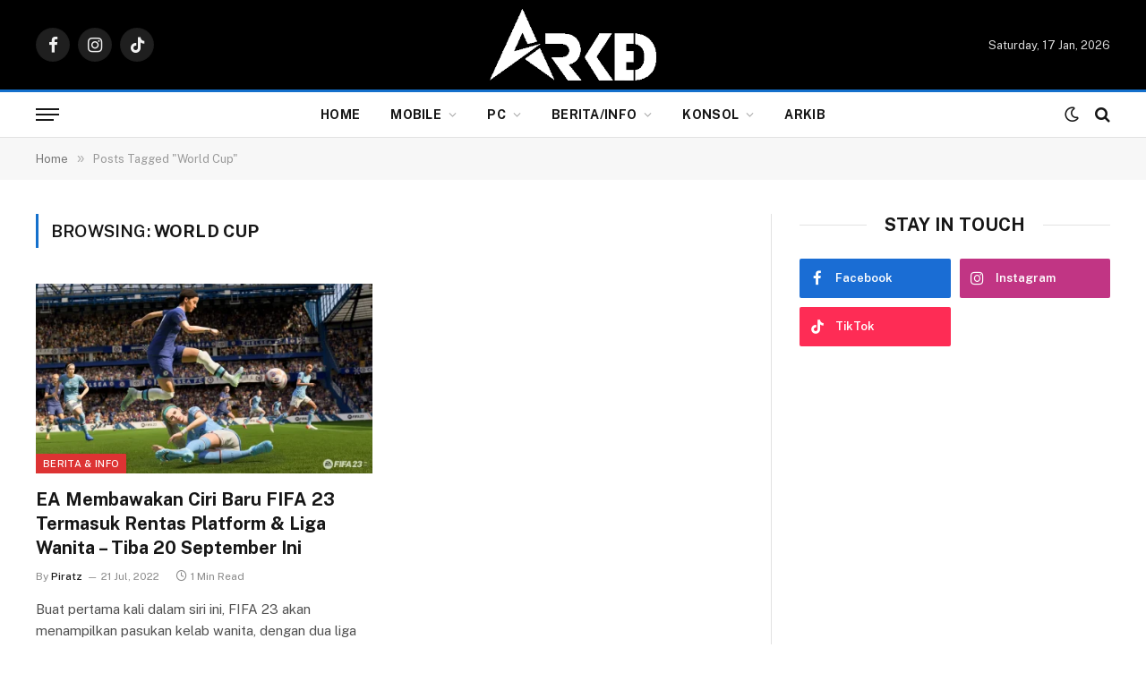

--- FILE ---
content_type: text/html; charset=UTF-8
request_url: https://arkd.my/tag/world-cup/
body_size: 32109
content:
<!DOCTYPE html>
<html dir="ltr" lang="en-US" prefix="og: https://ogp.me/ns#" class="s-light site-s-light">

<head>

	<meta charset="UTF-8" />
	<meta name="viewport" content="width=device-width, initial-scale=1" />
	<title>World Cup ‣ Arked MY</title><link rel="preload" as="font" href="https://arkd.my/wp-content/themes/smart-mag/css/icons/fonts/ts-icons.woff2?v2.8" type="font/woff2" crossorigin="anonymous" />

		<!-- All in One SEO 4.9.3 - aioseo.com -->
	<meta name="robots" content="max-image-preview:large" />
	<link rel="canonical" href="https://arkd.my/tag/world-cup/" />
	<meta name="generator" content="All in One SEO (AIOSEO) 4.9.3" />
		<script type="application/ld+json" class="aioseo-schema">
			{"@context":"https:\/\/schema.org","@graph":[{"@type":"BreadcrumbList","@id":"https:\/\/arkd.my\/tag\/world-cup\/#breadcrumblist","itemListElement":[{"@type":"ListItem","@id":"https:\/\/arkd.my#listItem","position":1,"name":"Home","item":"https:\/\/arkd.my","nextItem":{"@type":"ListItem","@id":"https:\/\/arkd.my\/tag\/world-cup\/#listItem","name":"World Cup"}},{"@type":"ListItem","@id":"https:\/\/arkd.my\/tag\/world-cup\/#listItem","position":2,"name":"World Cup","previousItem":{"@type":"ListItem","@id":"https:\/\/arkd.my#listItem","name":"Home"}}]},{"@type":"CollectionPage","@id":"https:\/\/arkd.my\/tag\/world-cup\/#collectionpage","url":"https:\/\/arkd.my\/tag\/world-cup\/","name":"World Cup \u2023 Arked MY","inLanguage":"en-US","isPartOf":{"@id":"https:\/\/arkd.my\/#website"},"breadcrumb":{"@id":"https:\/\/arkd.my\/tag\/world-cup\/#breadcrumblist"}},{"@type":"Organization","@id":"https:\/\/arkd.my\/#organization","name":"Arked [d0t] My","description":"Liputan informasi dan berita mengenai dunia pemainan serta e-sukan tempatan dan luar negara.","url":"https:\/\/arkd.my\/","logo":{"@type":"ImageObject","url":"https:\/\/arkd.my\/wp-content\/uploads\/2022\/06\/favicon-e1655190408320.png","@id":"https:\/\/arkd.my\/tag\/world-cup\/#organizationLogo","width":112,"height":112},"image":{"@id":"https:\/\/arkd.my\/tag\/world-cup\/#organizationLogo"},"sameAs":["https:\/\/www.facebook.com\/arkdmy","https:\/\/www.instagram.com\/arkedmy\/","https:\/\/www.tiktok.com\/@arkedmy"]},{"@type":"WebSite","@id":"https:\/\/arkd.my\/#website","url":"https:\/\/arkd.my\/","name":"Arked MY","description":"Liputan informasi dan berita mengenai dunia pemainan serta e-sukan tempatan dan luar negara.","inLanguage":"en-US","publisher":{"@id":"https:\/\/arkd.my\/#organization"}}]}
		</script>
		<!-- All in One SEO -->


		<!-- Meta Tag Manager -->
		<meta property="fb:app_id" content="1032073984084501" />
		<!-- / Meta Tag Manager -->
<!-- Jetpack Site Verification Tags -->
<meta name="google-site-verification" content="u7gdm4zbsfizmQgEqa1FEE0Kx3AsFsPzbSJFO4qNMu4" />
<meta name="msvalidate.01" content="68BE6EC7DCEA2FAACAE5589ECF794B62" />
<meta name="facebook-domain-verification" content="4xxvw0c3ql44jqfk605f7agyznol2x" />
<link rel='dns-prefetch' href='//www.googletagmanager.com' />
<link rel='dns-prefetch' href='//stats.wp.com' />
<link rel='dns-prefetch' href='//fonts.googleapis.com' />
<link rel='dns-prefetch' href='//v0.wordpress.com' />
<link rel='dns-prefetch' href='//pagead2.googlesyndication.com' />
<link rel='dns-prefetch' href='//fundingchoicesmessages.google.com' />
<link rel='preconnect' href='//c0.wp.com' />
<link rel="alternate" type="application/rss+xml" title="Arked MY &raquo; Feed" href="https://arkd.my/feed/" />
<link rel="alternate" type="application/rss+xml" title="Arked MY &raquo; Comments Feed" href="https://arkd.my/comments/feed/" />
<link rel="alternate" type="application/rss+xml" title="Arked MY &raquo; World Cup Tag Feed" href="https://arkd.my/tag/world-cup/feed/" />
<style id='wp-img-auto-sizes-contain-inline-css' type='text/css'>
img:is([sizes=auto i],[sizes^="auto," i]){contain-intrinsic-size:3000px 1500px}
/*# sourceURL=wp-img-auto-sizes-contain-inline-css */
</style>
<style id='wp-emoji-styles-inline-css' type='text/css'>

	img.wp-smiley, img.emoji {
		display: inline !important;
		border: none !important;
		box-shadow: none !important;
		height: 1em !important;
		width: 1em !important;
		margin: 0 0.07em !important;
		vertical-align: -0.1em !important;
		background: none !important;
		padding: 0 !important;
	}
/*# sourceURL=wp-emoji-styles-inline-css */
</style>
<link rel='stylesheet' id='wp-block-library-css' href='https://c0.wp.com/c/6.9/wp-includes/css/dist/block-library/style.min.css' type='text/css' media='all' />
<style id='classic-theme-styles-inline-css' type='text/css'>
/*! This file is auto-generated */
.wp-block-button__link{color:#fff;background-color:#32373c;border-radius:9999px;box-shadow:none;text-decoration:none;padding:calc(.667em + 2px) calc(1.333em + 2px);font-size:1.125em}.wp-block-file__button{background:#32373c;color:#fff;text-decoration:none}
/*# sourceURL=/wp-includes/css/classic-themes.min.css */
</style>
<link rel='stylesheet' id='aioseo/css/src/vue/standalone/blocks/table-of-contents/global.scss-css' href='https://arkd.my/wp-content/plugins/all-in-one-seo-pack/dist/Lite/assets/css/table-of-contents/global.e90f6d47.css?ver=4.9.3' type='text/css' media='all' />
<link rel='stylesheet' id='mediaelement-css' href='https://c0.wp.com/c/6.9/wp-includes/js/mediaelement/mediaelementplayer-legacy.min.css' type='text/css' media='all' />
<link rel='stylesheet' id='wp-mediaelement-css' href='https://c0.wp.com/c/6.9/wp-includes/js/mediaelement/wp-mediaelement.min.css' type='text/css' media='all' />
<style id='jetpack-sharing-buttons-style-inline-css' type='text/css'>
.jetpack-sharing-buttons__services-list{display:flex;flex-direction:row;flex-wrap:wrap;gap:0;list-style-type:none;margin:5px;padding:0}.jetpack-sharing-buttons__services-list.has-small-icon-size{font-size:12px}.jetpack-sharing-buttons__services-list.has-normal-icon-size{font-size:16px}.jetpack-sharing-buttons__services-list.has-large-icon-size{font-size:24px}.jetpack-sharing-buttons__services-list.has-huge-icon-size{font-size:36px}@media print{.jetpack-sharing-buttons__services-list{display:none!important}}.editor-styles-wrapper .wp-block-jetpack-sharing-buttons{gap:0;padding-inline-start:0}ul.jetpack-sharing-buttons__services-list.has-background{padding:1.25em 2.375em}
/*# sourceURL=https://arkd.my/wp-content/plugins/jetpack/_inc/blocks/sharing-buttons/view.css */
</style>
<style id='global-styles-inline-css' type='text/css'>
:root{--wp--preset--aspect-ratio--square: 1;--wp--preset--aspect-ratio--4-3: 4/3;--wp--preset--aspect-ratio--3-4: 3/4;--wp--preset--aspect-ratio--3-2: 3/2;--wp--preset--aspect-ratio--2-3: 2/3;--wp--preset--aspect-ratio--16-9: 16/9;--wp--preset--aspect-ratio--9-16: 9/16;--wp--preset--color--black: #000000;--wp--preset--color--cyan-bluish-gray: #abb8c3;--wp--preset--color--white: #ffffff;--wp--preset--color--pale-pink: #f78da7;--wp--preset--color--vivid-red: #cf2e2e;--wp--preset--color--luminous-vivid-orange: #ff6900;--wp--preset--color--luminous-vivid-amber: #fcb900;--wp--preset--color--light-green-cyan: #7bdcb5;--wp--preset--color--vivid-green-cyan: #00d084;--wp--preset--color--pale-cyan-blue: #8ed1fc;--wp--preset--color--vivid-cyan-blue: #0693e3;--wp--preset--color--vivid-purple: #9b51e0;--wp--preset--gradient--vivid-cyan-blue-to-vivid-purple: linear-gradient(135deg,rgb(6,147,227) 0%,rgb(155,81,224) 100%);--wp--preset--gradient--light-green-cyan-to-vivid-green-cyan: linear-gradient(135deg,rgb(122,220,180) 0%,rgb(0,208,130) 100%);--wp--preset--gradient--luminous-vivid-amber-to-luminous-vivid-orange: linear-gradient(135deg,rgb(252,185,0) 0%,rgb(255,105,0) 100%);--wp--preset--gradient--luminous-vivid-orange-to-vivid-red: linear-gradient(135deg,rgb(255,105,0) 0%,rgb(207,46,46) 100%);--wp--preset--gradient--very-light-gray-to-cyan-bluish-gray: linear-gradient(135deg,rgb(238,238,238) 0%,rgb(169,184,195) 100%);--wp--preset--gradient--cool-to-warm-spectrum: linear-gradient(135deg,rgb(74,234,220) 0%,rgb(151,120,209) 20%,rgb(207,42,186) 40%,rgb(238,44,130) 60%,rgb(251,105,98) 80%,rgb(254,248,76) 100%);--wp--preset--gradient--blush-light-purple: linear-gradient(135deg,rgb(255,206,236) 0%,rgb(152,150,240) 100%);--wp--preset--gradient--blush-bordeaux: linear-gradient(135deg,rgb(254,205,165) 0%,rgb(254,45,45) 50%,rgb(107,0,62) 100%);--wp--preset--gradient--luminous-dusk: linear-gradient(135deg,rgb(255,203,112) 0%,rgb(199,81,192) 50%,rgb(65,88,208) 100%);--wp--preset--gradient--pale-ocean: linear-gradient(135deg,rgb(255,245,203) 0%,rgb(182,227,212) 50%,rgb(51,167,181) 100%);--wp--preset--gradient--electric-grass: linear-gradient(135deg,rgb(202,248,128) 0%,rgb(113,206,126) 100%);--wp--preset--gradient--midnight: linear-gradient(135deg,rgb(2,3,129) 0%,rgb(40,116,252) 100%);--wp--preset--font-size--small: 13px;--wp--preset--font-size--medium: 20px;--wp--preset--font-size--large: 36px;--wp--preset--font-size--x-large: 42px;--wp--preset--spacing--20: 0.44rem;--wp--preset--spacing--30: 0.67rem;--wp--preset--spacing--40: 1rem;--wp--preset--spacing--50: 1.5rem;--wp--preset--spacing--60: 2.25rem;--wp--preset--spacing--70: 3.38rem;--wp--preset--spacing--80: 5.06rem;--wp--preset--shadow--natural: 6px 6px 9px rgba(0, 0, 0, 0.2);--wp--preset--shadow--deep: 12px 12px 50px rgba(0, 0, 0, 0.4);--wp--preset--shadow--sharp: 6px 6px 0px rgba(0, 0, 0, 0.2);--wp--preset--shadow--outlined: 6px 6px 0px -3px rgb(255, 255, 255), 6px 6px rgb(0, 0, 0);--wp--preset--shadow--crisp: 6px 6px 0px rgb(0, 0, 0);}:where(.is-layout-flex){gap: 0.5em;}:where(.is-layout-grid){gap: 0.5em;}body .is-layout-flex{display: flex;}.is-layout-flex{flex-wrap: wrap;align-items: center;}.is-layout-flex > :is(*, div){margin: 0;}body .is-layout-grid{display: grid;}.is-layout-grid > :is(*, div){margin: 0;}:where(.wp-block-columns.is-layout-flex){gap: 2em;}:where(.wp-block-columns.is-layout-grid){gap: 2em;}:where(.wp-block-post-template.is-layout-flex){gap: 1.25em;}:where(.wp-block-post-template.is-layout-grid){gap: 1.25em;}.has-black-color{color: var(--wp--preset--color--black) !important;}.has-cyan-bluish-gray-color{color: var(--wp--preset--color--cyan-bluish-gray) !important;}.has-white-color{color: var(--wp--preset--color--white) !important;}.has-pale-pink-color{color: var(--wp--preset--color--pale-pink) !important;}.has-vivid-red-color{color: var(--wp--preset--color--vivid-red) !important;}.has-luminous-vivid-orange-color{color: var(--wp--preset--color--luminous-vivid-orange) !important;}.has-luminous-vivid-amber-color{color: var(--wp--preset--color--luminous-vivid-amber) !important;}.has-light-green-cyan-color{color: var(--wp--preset--color--light-green-cyan) !important;}.has-vivid-green-cyan-color{color: var(--wp--preset--color--vivid-green-cyan) !important;}.has-pale-cyan-blue-color{color: var(--wp--preset--color--pale-cyan-blue) !important;}.has-vivid-cyan-blue-color{color: var(--wp--preset--color--vivid-cyan-blue) !important;}.has-vivid-purple-color{color: var(--wp--preset--color--vivid-purple) !important;}.has-black-background-color{background-color: var(--wp--preset--color--black) !important;}.has-cyan-bluish-gray-background-color{background-color: var(--wp--preset--color--cyan-bluish-gray) !important;}.has-white-background-color{background-color: var(--wp--preset--color--white) !important;}.has-pale-pink-background-color{background-color: var(--wp--preset--color--pale-pink) !important;}.has-vivid-red-background-color{background-color: var(--wp--preset--color--vivid-red) !important;}.has-luminous-vivid-orange-background-color{background-color: var(--wp--preset--color--luminous-vivid-orange) !important;}.has-luminous-vivid-amber-background-color{background-color: var(--wp--preset--color--luminous-vivid-amber) !important;}.has-light-green-cyan-background-color{background-color: var(--wp--preset--color--light-green-cyan) !important;}.has-vivid-green-cyan-background-color{background-color: var(--wp--preset--color--vivid-green-cyan) !important;}.has-pale-cyan-blue-background-color{background-color: var(--wp--preset--color--pale-cyan-blue) !important;}.has-vivid-cyan-blue-background-color{background-color: var(--wp--preset--color--vivid-cyan-blue) !important;}.has-vivid-purple-background-color{background-color: var(--wp--preset--color--vivid-purple) !important;}.has-black-border-color{border-color: var(--wp--preset--color--black) !important;}.has-cyan-bluish-gray-border-color{border-color: var(--wp--preset--color--cyan-bluish-gray) !important;}.has-white-border-color{border-color: var(--wp--preset--color--white) !important;}.has-pale-pink-border-color{border-color: var(--wp--preset--color--pale-pink) !important;}.has-vivid-red-border-color{border-color: var(--wp--preset--color--vivid-red) !important;}.has-luminous-vivid-orange-border-color{border-color: var(--wp--preset--color--luminous-vivid-orange) !important;}.has-luminous-vivid-amber-border-color{border-color: var(--wp--preset--color--luminous-vivid-amber) !important;}.has-light-green-cyan-border-color{border-color: var(--wp--preset--color--light-green-cyan) !important;}.has-vivid-green-cyan-border-color{border-color: var(--wp--preset--color--vivid-green-cyan) !important;}.has-pale-cyan-blue-border-color{border-color: var(--wp--preset--color--pale-cyan-blue) !important;}.has-vivid-cyan-blue-border-color{border-color: var(--wp--preset--color--vivid-cyan-blue) !important;}.has-vivid-purple-border-color{border-color: var(--wp--preset--color--vivid-purple) !important;}.has-vivid-cyan-blue-to-vivid-purple-gradient-background{background: var(--wp--preset--gradient--vivid-cyan-blue-to-vivid-purple) !important;}.has-light-green-cyan-to-vivid-green-cyan-gradient-background{background: var(--wp--preset--gradient--light-green-cyan-to-vivid-green-cyan) !important;}.has-luminous-vivid-amber-to-luminous-vivid-orange-gradient-background{background: var(--wp--preset--gradient--luminous-vivid-amber-to-luminous-vivid-orange) !important;}.has-luminous-vivid-orange-to-vivid-red-gradient-background{background: var(--wp--preset--gradient--luminous-vivid-orange-to-vivid-red) !important;}.has-very-light-gray-to-cyan-bluish-gray-gradient-background{background: var(--wp--preset--gradient--very-light-gray-to-cyan-bluish-gray) !important;}.has-cool-to-warm-spectrum-gradient-background{background: var(--wp--preset--gradient--cool-to-warm-spectrum) !important;}.has-blush-light-purple-gradient-background{background: var(--wp--preset--gradient--blush-light-purple) !important;}.has-blush-bordeaux-gradient-background{background: var(--wp--preset--gradient--blush-bordeaux) !important;}.has-luminous-dusk-gradient-background{background: var(--wp--preset--gradient--luminous-dusk) !important;}.has-pale-ocean-gradient-background{background: var(--wp--preset--gradient--pale-ocean) !important;}.has-electric-grass-gradient-background{background: var(--wp--preset--gradient--electric-grass) !important;}.has-midnight-gradient-background{background: var(--wp--preset--gradient--midnight) !important;}.has-small-font-size{font-size: var(--wp--preset--font-size--small) !important;}.has-medium-font-size{font-size: var(--wp--preset--font-size--medium) !important;}.has-large-font-size{font-size: var(--wp--preset--font-size--large) !important;}.has-x-large-font-size{font-size: var(--wp--preset--font-size--x-large) !important;}
:where(.wp-block-post-template.is-layout-flex){gap: 1.25em;}:where(.wp-block-post-template.is-layout-grid){gap: 1.25em;}
:where(.wp-block-term-template.is-layout-flex){gap: 1.25em;}:where(.wp-block-term-template.is-layout-grid){gap: 1.25em;}
:where(.wp-block-columns.is-layout-flex){gap: 2em;}:where(.wp-block-columns.is-layout-grid){gap: 2em;}
:root :where(.wp-block-pullquote){font-size: 1.5em;line-height: 1.6;}
/*# sourceURL=global-styles-inline-css */
</style>
<link rel='stylesheet' id='tablepress-default-css' href='https://arkd.my/wp-content/plugins/tablepress/css/build/default.css?ver=3.2.6' type='text/css' media='all' />
<link rel='stylesheet' id='detect-modal-css' href='https://arkd.my/wp-content/plugins/sphere-core/components/adblock-detect/css/modal.css?ver=1.7.1' type='text/css' media='all' />
<link rel='stylesheet' id='smartmag-core-css' href='https://arkd.my/wp-content/themes/smart-mag/style.css?ver=10.0.0' type='text/css' media='all' />
<style id='smartmag-core-inline-css' type='text/css'>
:root { --c-main: #1470cc;
--c-main-rgb: 20,112,204; }
.main-sidebar .widget-title .heading { font-size: 20px; }
.smart-head-main .smart-head-mid { --head-h: 100px; }
.smart-head-main .smart-head-bot { --head-h: 54px; border-top-width: 3px; border-top-color: var(--c-main); border-bottom-width: 1px; border-bottom-color: #e2e2e2; }
.s-dark .smart-head-main .smart-head-bot,
.smart-head-main .s-dark.smart-head-bot { border-bottom-color: #222222; }
.navigation-main .menu > li > a { font-size: 14px; font-weight: bold; letter-spacing: 0.02em; }
.smart-head-mobile .smart-head-mid { --head-h: 70px; border-bottom-width: 3px; border-bottom-color: var(--c-main); }
.s-dark .smart-head-main .spc-social,
.smart-head-main .s-dark .spc-social { --c-spc-social: rgba(255,255,255,0.94); --c-spc-social-hov: #ffffff; }
.smart-head-main .hamburger-icon { --line-weight: 2px; --height: 14px; }
@media (min-width: 940px) and (max-width: 1200px) { .navigation-main .menu > li > a { font-size: calc(10px + (14px - 10px) * .7); } }


body.category-13,
body.post-cat-13 { 
--c-main: #81d742; 
}


.term-color-13 { --c-main: #81d742; }
.navigation .menu-cat-13 { --c-term: #81d742; }


body.category-1,
body.post-cat-1 { 
--c-main: #dd3333; 
}


.term-color-1 { --c-main: #dd3333; }
.navigation .menu-cat-1 { --c-term: #dd3333; }


body.category-57,
body.post-cat-57 { 
--c-main: #1e73be; 
}


.term-color-57 { --c-main: #1e73be; }
.navigation .menu-cat-57 { --c-term: #1e73be; }


body.category-276,
body.post-cat-276 { 
--c-main: #1e73be; 
}


.term-color-276 { --c-main: #1e73be; }
.navigation .menu-cat-276 { --c-term: #1e73be; }


body.category-7,
body.post-cat-7 { 
--c-main: #8224e3; 
}


.term-color-7 { --c-main: #8224e3; }
.navigation .menu-cat-7 { --c-term: #8224e3; }


body.category-6,
body.post-cat-6 { 
--c-main: #1e73be; 
}


.term-color-6 { --c-main: #1e73be; }
.navigation .menu-cat-6 { --c-term: #1e73be; }


body.category-5,
body.post-cat-5 { 
--c-main: #81d742; 
}


.term-color-5 { --c-main: #81d742; }
.navigation .menu-cat-5 { --c-term: #81d742; }


body.category-52,
body.post-cat-52 { 
--c-main: #8224e3; 
}


.term-color-52 { --c-main: #8224e3; }
.navigation .menu-cat-52 { --c-term: #8224e3; }


body.category-8,
body.post-cat-8 { 
--c-main: #1e73be; 
}


.term-color-8 { --c-main: #1e73be; }
.navigation .menu-cat-8 { --c-term: #1e73be; }


body.category-53,
body.post-cat-53 { 
--c-main: #8224e3; 
}


.term-color-53 { --c-main: #8224e3; }
.navigation .menu-cat-53 { --c-term: #8224e3; }


body.category-54,
body.post-cat-54 { 
--c-main: #8224e3; 
}


.term-color-54 { --c-main: #8224e3; }
.navigation .menu-cat-54 { --c-term: #8224e3; }

/*# sourceURL=smartmag-core-inline-css */
</style>
<link rel='stylesheet' id='smartmag-fonts-css' href='https://fonts.googleapis.com/css?family=Public+Sans%3A400%2C400i%2C500%2C600%2C700' type='text/css' media='all' />
<link rel='stylesheet' id='smartmag-magnific-popup-css' href='https://arkd.my/wp-content/themes/smart-mag/css/lightbox.css?ver=10.0.0' type='text/css' media='all' />
<link rel='stylesheet' id='smartmag-icons-css' href='https://arkd.my/wp-content/themes/smart-mag/css/icons/icons.css?ver=10.0.0' type='text/css' media='all' />
<script type="text/javascript" id="smartmag-lazy-inline-js-after">
/* <![CDATA[ */
/**
 * @copyright ThemeSphere
 * @preserve
 */
var BunyadLazy={};BunyadLazy.load=function(){function a(e,n){var t={};e.dataset.bgset&&e.dataset.sizes?(t.sizes=e.dataset.sizes,t.srcset=e.dataset.bgset):t.src=e.dataset.bgsrc,function(t){var a=t.dataset.ratio;if(0<a){const e=t.parentElement;if(e.classList.contains("media-ratio")){const n=e.style;n.getPropertyValue("--a-ratio")||(n.paddingBottom=100/a+"%")}}}(e);var a,o=document.createElement("img");for(a in o.onload=function(){var t="url('"+(o.currentSrc||o.src)+"')",a=e.style;a.backgroundImage!==t&&requestAnimationFrame(()=>{a.backgroundImage=t,n&&n()}),o.onload=null,o.onerror=null,o=null},o.onerror=o.onload,t)o.setAttribute(a,t[a]);o&&o.complete&&0<o.naturalWidth&&o.onload&&o.onload()}function e(t){t.dataset.loaded||a(t,()=>{document.dispatchEvent(new Event("lazyloaded")),t.dataset.loaded=1})}function n(t){"complete"===document.readyState?t():window.addEventListener("load",t)}return{initEarly:function(){var t,a=()=>{document.querySelectorAll(".img.bg-cover:not(.lazyload)").forEach(e)};"complete"!==document.readyState?(t=setInterval(a,150),n(()=>{a(),clearInterval(t)})):a()},callOnLoad:n,initBgImages:function(t){t&&n(()=>{document.querySelectorAll(".img.bg-cover").forEach(e)})},bgLoad:a}}(),BunyadLazy.load.initEarly();
//# sourceURL=smartmag-lazy-inline-js-after
/* ]]> */
</script>
<script type="text/javascript" src="https://c0.wp.com/c/6.9/wp-includes/js/jquery/jquery.min.js" id="jquery-core-js"></script>
<script type="text/javascript" src="https://c0.wp.com/c/6.9/wp-includes/js/jquery/jquery-migrate.min.js" id="jquery-migrate-js"></script>

<!-- Google tag (gtag.js) snippet added by Site Kit -->
<!-- Google Analytics snippet added by Site Kit -->
<script type="text/javascript" src="https://www.googletagmanager.com/gtag/js?id=G-GPC0R673SR" id="google_gtagjs-js" async></script>
<script type="text/javascript" id="google_gtagjs-js-after">
/* <![CDATA[ */
window.dataLayer = window.dataLayer || [];function gtag(){dataLayer.push(arguments);}
gtag("set","linker",{"domains":["arkd.my"]});
gtag("js", new Date());
gtag("set", "developer_id.dZTNiMT", true);
gtag("config", "G-GPC0R673SR");
//# sourceURL=google_gtagjs-js-after
/* ]]> */
</script>
<link rel="https://api.w.org/" href="https://arkd.my/wp-json/" /><link rel="alternate" title="JSON" type="application/json" href="https://arkd.my/wp-json/wp/v2/tags/305" /><link rel="EditURI" type="application/rsd+xml" title="RSD" href="https://arkd.my/xmlrpc.php?rsd" />
<meta name="generator" content="WordPress 6.9" />
<meta name="generator" content="Site Kit by Google 1.170.0" />	<style>img#wpstats{display:none}</style>
				<script>
			document.documentElement.className = document.documentElement.className.replace( 'no-js', 'js' );
		</script>
				<style>
			.no-js img.lazyload { display: none; }
			figure.wp-block-image img.lazyloading { min-width: 150px; }
							.lazyload, .lazyloading { opacity: 0; }
				.lazyloaded {
					opacity: 1;
					transition: opacity 400ms;
					transition-delay: 0ms;
				}
					</style>
		
		<script>
		var BunyadSchemeKey = 'bunyad-scheme';
		(() => {
			const d = document.documentElement;
			const c = d.classList;
			var scheme = localStorage.getItem(BunyadSchemeKey);
			
			if (scheme) {
				d.dataset.origClass = c;
				scheme === 'dark' ? c.remove('s-light', 'site-s-light') : c.remove('s-dark', 'site-s-dark');
				c.add('site-s-' + scheme, 's-' + scheme);
			}
		})();
		</script>
		<meta name="google-site-verification" content="u7gdm4zbsfizmQgEqa1FEE0Kx3AsFsPzbSJFO4qNMu4">
<!-- Google AdSense meta tags added by Site Kit -->
<meta name="google-adsense-platform-account" content="ca-host-pub-2644536267352236">
<meta name="google-adsense-platform-domain" content="sitekit.withgoogle.com">
<!-- End Google AdSense meta tags added by Site Kit -->
<meta name="generator" content="Elementor 3.34.1; features: additional_custom_breakpoints; settings: css_print_method-external, google_font-enabled, font_display-auto">
			<style>
				.e-con.e-parent:nth-of-type(n+4):not(.e-lazyloaded):not(.e-no-lazyload),
				.e-con.e-parent:nth-of-type(n+4):not(.e-lazyloaded):not(.e-no-lazyload) * {
					background-image: none !important;
				}
				@media screen and (max-height: 1024px) {
					.e-con.e-parent:nth-of-type(n+3):not(.e-lazyloaded):not(.e-no-lazyload),
					.e-con.e-parent:nth-of-type(n+3):not(.e-lazyloaded):not(.e-no-lazyload) * {
						background-image: none !important;
					}
				}
				@media screen and (max-height: 640px) {
					.e-con.e-parent:nth-of-type(n+2):not(.e-lazyloaded):not(.e-no-lazyload),
					.e-con.e-parent:nth-of-type(n+2):not(.e-lazyloaded):not(.e-no-lazyload) * {
						background-image: none !important;
					}
				}
			</style>
			
<!-- Google AdSense snippet added by Site Kit -->
<script type="text/javascript" async="async" src="https://pagead2.googlesyndication.com/pagead/js/adsbygoogle.js?client=ca-pub-9845410936928370&amp;host=ca-host-pub-2644536267352236" crossorigin="anonymous"></script>

<!-- End Google AdSense snippet added by Site Kit -->

<!-- Google AdSense Ad Blocking Recovery snippet added by Site Kit -->
<script async src="https://fundingchoicesmessages.google.com/i/pub-9845410936928370?ers=1" nonce="oVDzsxsqebo-1hcGq4w7xg"></script><script nonce="oVDzsxsqebo-1hcGq4w7xg">(function() {function signalGooglefcPresent() {if (!window.frames['googlefcPresent']) {if (document.body) {const iframe = document.createElement('iframe'); iframe.style = 'width: 0; height: 0; border: none; z-index: -1000; left: -1000px; top: -1000px;'; iframe.style.display = 'none'; iframe.name = 'googlefcPresent'; document.body.appendChild(iframe);} else {setTimeout(signalGooglefcPresent, 0);}}}signalGooglefcPresent();})();</script>
<!-- End Google AdSense Ad Blocking Recovery snippet added by Site Kit -->

<!-- Google AdSense Ad Blocking Recovery Error Protection snippet added by Site Kit -->
<script>(function(){'use strict';function aa(a){var b=0;return function(){return b<a.length?{done:!1,value:a[b++]}:{done:!0}}}var ba="function"==typeof Object.defineProperties?Object.defineProperty:function(a,b,c){if(a==Array.prototype||a==Object.prototype)return a;a[b]=c.value;return a};
function ca(a){a=["object"==typeof globalThis&&globalThis,a,"object"==typeof window&&window,"object"==typeof self&&self,"object"==typeof global&&global];for(var b=0;b<a.length;++b){var c=a[b];if(c&&c.Math==Math)return c}throw Error("Cannot find global object");}var da=ca(this);function k(a,b){if(b)a:{var c=da;a=a.split(".");for(var d=0;d<a.length-1;d++){var e=a[d];if(!(e in c))break a;c=c[e]}a=a[a.length-1];d=c[a];b=b(d);b!=d&&null!=b&&ba(c,a,{configurable:!0,writable:!0,value:b})}}
function ea(a){return a.raw=a}function m(a){var b="undefined"!=typeof Symbol&&Symbol.iterator&&a[Symbol.iterator];if(b)return b.call(a);if("number"==typeof a.length)return{next:aa(a)};throw Error(String(a)+" is not an iterable or ArrayLike");}function fa(a){for(var b,c=[];!(b=a.next()).done;)c.push(b.value);return c}var ha="function"==typeof Object.create?Object.create:function(a){function b(){}b.prototype=a;return new b},n;
if("function"==typeof Object.setPrototypeOf)n=Object.setPrototypeOf;else{var q;a:{var ia={a:!0},ja={};try{ja.__proto__=ia;q=ja.a;break a}catch(a){}q=!1}n=q?function(a,b){a.__proto__=b;if(a.__proto__!==b)throw new TypeError(a+" is not extensible");return a}:null}var ka=n;
function r(a,b){a.prototype=ha(b.prototype);a.prototype.constructor=a;if(ka)ka(a,b);else for(var c in b)if("prototype"!=c)if(Object.defineProperties){var d=Object.getOwnPropertyDescriptor(b,c);d&&Object.defineProperty(a,c,d)}else a[c]=b[c];a.A=b.prototype}function la(){for(var a=Number(this),b=[],c=a;c<arguments.length;c++)b[c-a]=arguments[c];return b}k("Number.MAX_SAFE_INTEGER",function(){return 9007199254740991});
k("Number.isFinite",function(a){return a?a:function(b){return"number"!==typeof b?!1:!isNaN(b)&&Infinity!==b&&-Infinity!==b}});k("Number.isInteger",function(a){return a?a:function(b){return Number.isFinite(b)?b===Math.floor(b):!1}});k("Number.isSafeInteger",function(a){return a?a:function(b){return Number.isInteger(b)&&Math.abs(b)<=Number.MAX_SAFE_INTEGER}});
k("Math.trunc",function(a){return a?a:function(b){b=Number(b);if(isNaN(b)||Infinity===b||-Infinity===b||0===b)return b;var c=Math.floor(Math.abs(b));return 0>b?-c:c}});k("Object.is",function(a){return a?a:function(b,c){return b===c?0!==b||1/b===1/c:b!==b&&c!==c}});k("Array.prototype.includes",function(a){return a?a:function(b,c){var d=this;d instanceof String&&(d=String(d));var e=d.length;c=c||0;for(0>c&&(c=Math.max(c+e,0));c<e;c++){var f=d[c];if(f===b||Object.is(f,b))return!0}return!1}});
k("String.prototype.includes",function(a){return a?a:function(b,c){if(null==this)throw new TypeError("The 'this' value for String.prototype.includes must not be null or undefined");if(b instanceof RegExp)throw new TypeError("First argument to String.prototype.includes must not be a regular expression");return-1!==this.indexOf(b,c||0)}});/*

 Copyright The Closure Library Authors.
 SPDX-License-Identifier: Apache-2.0
*/
var t=this||self;function v(a){return a};var w,x;a:{for(var ma=["CLOSURE_FLAGS"],y=t,z=0;z<ma.length;z++)if(y=y[ma[z]],null==y){x=null;break a}x=y}var na=x&&x[610401301];w=null!=na?na:!1;var A,oa=t.navigator;A=oa?oa.userAgentData||null:null;function B(a){return w?A?A.brands.some(function(b){return(b=b.brand)&&-1!=b.indexOf(a)}):!1:!1}function C(a){var b;a:{if(b=t.navigator)if(b=b.userAgent)break a;b=""}return-1!=b.indexOf(a)};function D(){return w?!!A&&0<A.brands.length:!1}function E(){return D()?B("Chromium"):(C("Chrome")||C("CriOS"))&&!(D()?0:C("Edge"))||C("Silk")};var pa=D()?!1:C("Trident")||C("MSIE");!C("Android")||E();E();C("Safari")&&(E()||(D()?0:C("Coast"))||(D()?0:C("Opera"))||(D()?0:C("Edge"))||(D()?B("Microsoft Edge"):C("Edg/"))||D()&&B("Opera"));var qa={},F=null;var ra="undefined"!==typeof Uint8Array,sa=!pa&&"function"===typeof btoa;function G(){return"function"===typeof BigInt};var H=0,I=0;function ta(a){var b=0>a;a=Math.abs(a);var c=a>>>0;a=Math.floor((a-c)/4294967296);b&&(c=m(ua(c,a)),b=c.next().value,a=c.next().value,c=b);H=c>>>0;I=a>>>0}function va(a,b){b>>>=0;a>>>=0;if(2097151>=b)var c=""+(4294967296*b+a);else G()?c=""+(BigInt(b)<<BigInt(32)|BigInt(a)):(c=(a>>>24|b<<8)&16777215,b=b>>16&65535,a=(a&16777215)+6777216*c+6710656*b,c+=8147497*b,b*=2,1E7<=a&&(c+=Math.floor(a/1E7),a%=1E7),1E7<=c&&(b+=Math.floor(c/1E7),c%=1E7),c=b+wa(c)+wa(a));return c}
function wa(a){a=String(a);return"0000000".slice(a.length)+a}function ua(a,b){b=~b;a?a=~a+1:b+=1;return[a,b]};var J;J="function"===typeof Symbol&&"symbol"===typeof Symbol()?Symbol():void 0;var xa=J?function(a,b){a[J]|=b}:function(a,b){void 0!==a.g?a.g|=b:Object.defineProperties(a,{g:{value:b,configurable:!0,writable:!0,enumerable:!1}})},K=J?function(a){return a[J]|0}:function(a){return a.g|0},L=J?function(a){return a[J]}:function(a){return a.g},M=J?function(a,b){a[J]=b;return a}:function(a,b){void 0!==a.g?a.g=b:Object.defineProperties(a,{g:{value:b,configurable:!0,writable:!0,enumerable:!1}});return a};function ya(a,b){M(b,(a|0)&-14591)}function za(a,b){M(b,(a|34)&-14557)}
function Aa(a){a=a>>14&1023;return 0===a?536870912:a};var N={},Ba={};function Ca(a){return!(!a||"object"!==typeof a||a.g!==Ba)}function Da(a){return null!==a&&"object"===typeof a&&!Array.isArray(a)&&a.constructor===Object}function P(a,b,c){if(!Array.isArray(a)||a.length)return!1;var d=K(a);if(d&1)return!0;if(!(b&&(Array.isArray(b)?b.includes(c):b.has(c))))return!1;M(a,d|1);return!0}Object.freeze(new function(){});Object.freeze(new function(){});var Ea=/^-?([1-9][0-9]*|0)(\.[0-9]+)?$/;var Q;function Fa(a,b){Q=b;a=new a(b);Q=void 0;return a}
function R(a,b,c){null==a&&(a=Q);Q=void 0;if(null==a){var d=96;c?(a=[c],d|=512):a=[];b&&(d=d&-16760833|(b&1023)<<14)}else{if(!Array.isArray(a))throw Error();d=K(a);if(d&64)return a;d|=64;if(c&&(d|=512,c!==a[0]))throw Error();a:{c=a;var e=c.length;if(e){var f=e-1;if(Da(c[f])){d|=256;b=f-(+!!(d&512)-1);if(1024<=b)throw Error();d=d&-16760833|(b&1023)<<14;break a}}if(b){b=Math.max(b,e-(+!!(d&512)-1));if(1024<b)throw Error();d=d&-16760833|(b&1023)<<14}}}M(a,d);return a};function Ga(a){switch(typeof a){case "number":return isFinite(a)?a:String(a);case "boolean":return a?1:0;case "object":if(a)if(Array.isArray(a)){if(P(a,void 0,0))return}else if(ra&&null!=a&&a instanceof Uint8Array){if(sa){for(var b="",c=0,d=a.length-10240;c<d;)b+=String.fromCharCode.apply(null,a.subarray(c,c+=10240));b+=String.fromCharCode.apply(null,c?a.subarray(c):a);a=btoa(b)}else{void 0===b&&(b=0);if(!F){F={};c="ABCDEFGHIJKLMNOPQRSTUVWXYZabcdefghijklmnopqrstuvwxyz0123456789".split("");d=["+/=",
"+/","-_=","-_.","-_"];for(var e=0;5>e;e++){var f=c.concat(d[e].split(""));qa[e]=f;for(var g=0;g<f.length;g++){var h=f[g];void 0===F[h]&&(F[h]=g)}}}b=qa[b];c=Array(Math.floor(a.length/3));d=b[64]||"";for(e=f=0;f<a.length-2;f+=3){var l=a[f],p=a[f+1];h=a[f+2];g=b[l>>2];l=b[(l&3)<<4|p>>4];p=b[(p&15)<<2|h>>6];h=b[h&63];c[e++]=g+l+p+h}g=0;h=d;switch(a.length-f){case 2:g=a[f+1],h=b[(g&15)<<2]||d;case 1:a=a[f],c[e]=b[a>>2]+b[(a&3)<<4|g>>4]+h+d}a=c.join("")}return a}}return a};function Ha(a,b,c){a=Array.prototype.slice.call(a);var d=a.length,e=b&256?a[d-1]:void 0;d+=e?-1:0;for(b=b&512?1:0;b<d;b++)a[b]=c(a[b]);if(e){b=a[b]={};for(var f in e)Object.prototype.hasOwnProperty.call(e,f)&&(b[f]=c(e[f]))}return a}function Ia(a,b,c,d,e){if(null!=a){if(Array.isArray(a))a=P(a,void 0,0)?void 0:e&&K(a)&2?a:Ja(a,b,c,void 0!==d,e);else if(Da(a)){var f={},g;for(g in a)Object.prototype.hasOwnProperty.call(a,g)&&(f[g]=Ia(a[g],b,c,d,e));a=f}else a=b(a,d);return a}}
function Ja(a,b,c,d,e){var f=d||c?K(a):0;d=d?!!(f&32):void 0;a=Array.prototype.slice.call(a);for(var g=0;g<a.length;g++)a[g]=Ia(a[g],b,c,d,e);c&&c(f,a);return a}function Ka(a){return a.s===N?a.toJSON():Ga(a)};function La(a,b,c){c=void 0===c?za:c;if(null!=a){if(ra&&a instanceof Uint8Array)return b?a:new Uint8Array(a);if(Array.isArray(a)){var d=K(a);if(d&2)return a;b&&(b=0===d||!!(d&32)&&!(d&64||!(d&16)));return b?M(a,(d|34)&-12293):Ja(a,La,d&4?za:c,!0,!0)}a.s===N&&(c=a.h,d=L(c),a=d&2?a:Fa(a.constructor,Ma(c,d,!0)));return a}}function Ma(a,b,c){var d=c||b&2?za:ya,e=!!(b&32);a=Ha(a,b,function(f){return La(f,e,d)});xa(a,32|(c?2:0));return a};function Na(a,b){a=a.h;return Oa(a,L(a),b)}function Oa(a,b,c,d){if(-1===c)return null;if(c>=Aa(b)){if(b&256)return a[a.length-1][c]}else{var e=a.length;if(d&&b&256&&(d=a[e-1][c],null!=d))return d;b=c+(+!!(b&512)-1);if(b<e)return a[b]}}function Pa(a,b,c,d,e){var f=Aa(b);if(c>=f||e){var g=b;if(b&256)e=a[a.length-1];else{if(null==d)return;e=a[f+(+!!(b&512)-1)]={};g|=256}e[c]=d;c<f&&(a[c+(+!!(b&512)-1)]=void 0);g!==b&&M(a,g)}else a[c+(+!!(b&512)-1)]=d,b&256&&(a=a[a.length-1],c in a&&delete a[c])}
function Qa(a,b){var c=Ra;var d=void 0===d?!1:d;var e=a.h;var f=L(e),g=Oa(e,f,b,d);if(null!=g&&"object"===typeof g&&g.s===N)c=g;else if(Array.isArray(g)){var h=K(g),l=h;0===l&&(l|=f&32);l|=f&2;l!==h&&M(g,l);c=new c(g)}else c=void 0;c!==g&&null!=c&&Pa(e,f,b,c,d);e=c;if(null==e)return e;a=a.h;f=L(a);f&2||(g=e,c=g.h,h=L(c),g=h&2?Fa(g.constructor,Ma(c,h,!1)):g,g!==e&&(e=g,Pa(a,f,b,e,d)));return e}function Sa(a,b){a=Na(a,b);return null==a||"string"===typeof a?a:void 0}
function Ta(a,b){var c=void 0===c?0:c;a=Na(a,b);if(null!=a)if(b=typeof a,"number"===b?Number.isFinite(a):"string"!==b?0:Ea.test(a))if("number"===typeof a){if(a=Math.trunc(a),!Number.isSafeInteger(a)){ta(a);b=H;var d=I;if(a=d&2147483648)b=~b+1>>>0,d=~d>>>0,0==b&&(d=d+1>>>0);b=4294967296*d+(b>>>0);a=a?-b:b}}else if(b=Math.trunc(Number(a)),Number.isSafeInteger(b))a=String(b);else{if(b=a.indexOf("."),-1!==b&&(a=a.substring(0,b)),!("-"===a[0]?20>a.length||20===a.length&&-922337<Number(a.substring(0,7)):
19>a.length||19===a.length&&922337>Number(a.substring(0,6)))){if(16>a.length)ta(Number(a));else if(G())a=BigInt(a),H=Number(a&BigInt(4294967295))>>>0,I=Number(a>>BigInt(32)&BigInt(4294967295));else{b=+("-"===a[0]);I=H=0;d=a.length;for(var e=b,f=(d-b)%6+b;f<=d;e=f,f+=6)e=Number(a.slice(e,f)),I*=1E6,H=1E6*H+e,4294967296<=H&&(I+=Math.trunc(H/4294967296),I>>>=0,H>>>=0);b&&(b=m(ua(H,I)),a=b.next().value,b=b.next().value,H=a,I=b)}a=H;b=I;b&2147483648?G()?a=""+(BigInt(b|0)<<BigInt(32)|BigInt(a>>>0)):(b=
m(ua(a,b)),a=b.next().value,b=b.next().value,a="-"+va(a,b)):a=va(a,b)}}else a=void 0;return null!=a?a:c}function S(a,b){a=Sa(a,b);return null!=a?a:""};function T(a,b,c){this.h=R(a,b,c)}T.prototype.toJSON=function(){return Ua(this,Ja(this.h,Ka,void 0,void 0,!1),!0)};T.prototype.s=N;T.prototype.toString=function(){return Ua(this,this.h,!1).toString()};
function Ua(a,b,c){var d=a.constructor.v,e=L(c?a.h:b);a=b.length;if(!a)return b;var f;if(Da(c=b[a-1])){a:{var g=c;var h={},l=!1,p;for(p in g)if(Object.prototype.hasOwnProperty.call(g,p)){var u=g[p];if(Array.isArray(u)){var jb=u;if(P(u,d,+p)||Ca(u)&&0===u.size)u=null;u!=jb&&(l=!0)}null!=u?h[p]=u:l=!0}if(l){for(var O in h){g=h;break a}g=null}}g!=c&&(f=!0);a--}for(p=+!!(e&512)-1;0<a;a--){O=a-1;c=b[O];O-=p;if(!(null==c||P(c,d,O)||Ca(c)&&0===c.size))break;var kb=!0}if(!f&&!kb)return b;b=Array.prototype.slice.call(b,
0,a);g&&b.push(g);return b};function Va(a){return function(b){if(null==b||""==b)b=new a;else{b=JSON.parse(b);if(!Array.isArray(b))throw Error(void 0);xa(b,32);b=Fa(a,b)}return b}};function Wa(a){this.h=R(a)}r(Wa,T);var Xa=Va(Wa);var U;function V(a){this.g=a}V.prototype.toString=function(){return this.g+""};var Ya={};function Za(a){if(void 0===U){var b=null;var c=t.trustedTypes;if(c&&c.createPolicy){try{b=c.createPolicy("goog#html",{createHTML:v,createScript:v,createScriptURL:v})}catch(d){t.console&&t.console.error(d.message)}U=b}else U=b}a=(b=U)?b.createScriptURL(a):a;return new V(a,Ya)};function $a(){return Math.floor(2147483648*Math.random()).toString(36)+Math.abs(Math.floor(2147483648*Math.random())^Date.now()).toString(36)};function ab(a,b){b=String(b);"application/xhtml+xml"===a.contentType&&(b=b.toLowerCase());return a.createElement(b)}function bb(a){this.g=a||t.document||document};/*

 SPDX-License-Identifier: Apache-2.0
*/
function cb(a,b){a.src=b instanceof V&&b.constructor===V?b.g:"type_error:TrustedResourceUrl";var c,d;(c=(b=null==(d=(c=(a.ownerDocument&&a.ownerDocument.defaultView||window).document).querySelector)?void 0:d.call(c,"script[nonce]"))?b.nonce||b.getAttribute("nonce")||"":"")&&a.setAttribute("nonce",c)};function db(a){a=void 0===a?document:a;return a.createElement("script")};function eb(a,b,c,d,e,f){try{var g=a.g,h=db(g);h.async=!0;cb(h,b);g.head.appendChild(h);h.addEventListener("load",function(){e();d&&g.head.removeChild(h)});h.addEventListener("error",function(){0<c?eb(a,b,c-1,d,e,f):(d&&g.head.removeChild(h),f())})}catch(l){f()}};var fb=t.atob("aHR0cHM6Ly93d3cuZ3N0YXRpYy5jb20vaW1hZ2VzL2ljb25zL21hdGVyaWFsL3N5c3RlbS8xeC93YXJuaW5nX2FtYmVyXzI0ZHAucG5n"),gb=t.atob("WW91IGFyZSBzZWVpbmcgdGhpcyBtZXNzYWdlIGJlY2F1c2UgYWQgb3Igc2NyaXB0IGJsb2NraW5nIHNvZnR3YXJlIGlzIGludGVyZmVyaW5nIHdpdGggdGhpcyBwYWdlLg=="),hb=t.atob("RGlzYWJsZSBhbnkgYWQgb3Igc2NyaXB0IGJsb2NraW5nIHNvZnR3YXJlLCB0aGVuIHJlbG9hZCB0aGlzIHBhZ2Uu");function ib(a,b,c){this.i=a;this.u=b;this.o=c;this.g=null;this.j=[];this.m=!1;this.l=new bb(this.i)}
function lb(a){if(a.i.body&&!a.m){var b=function(){mb(a);t.setTimeout(function(){nb(a,3)},50)};eb(a.l,a.u,2,!0,function(){t[a.o]||b()},b);a.m=!0}}
function mb(a){for(var b=W(1,5),c=0;c<b;c++){var d=X(a);a.i.body.appendChild(d);a.j.push(d)}b=X(a);b.style.bottom="0";b.style.left="0";b.style.position="fixed";b.style.width=W(100,110).toString()+"%";b.style.zIndex=W(2147483544,2147483644).toString();b.style.backgroundColor=ob(249,259,242,252,219,229);b.style.boxShadow="0 0 12px #888";b.style.color=ob(0,10,0,10,0,10);b.style.display="flex";b.style.justifyContent="center";b.style.fontFamily="Roboto, Arial";c=X(a);c.style.width=W(80,85).toString()+
"%";c.style.maxWidth=W(750,775).toString()+"px";c.style.margin="24px";c.style.display="flex";c.style.alignItems="flex-start";c.style.justifyContent="center";d=ab(a.l.g,"IMG");d.className=$a();d.src=fb;d.alt="Warning icon";d.style.height="24px";d.style.width="24px";d.style.paddingRight="16px";var e=X(a),f=X(a);f.style.fontWeight="bold";f.textContent=gb;var g=X(a);g.textContent=hb;Y(a,e,f);Y(a,e,g);Y(a,c,d);Y(a,c,e);Y(a,b,c);a.g=b;a.i.body.appendChild(a.g);b=W(1,5);for(c=0;c<b;c++)d=X(a),a.i.body.appendChild(d),
a.j.push(d)}function Y(a,b,c){for(var d=W(1,5),e=0;e<d;e++){var f=X(a);b.appendChild(f)}b.appendChild(c);c=W(1,5);for(d=0;d<c;d++)e=X(a),b.appendChild(e)}function W(a,b){return Math.floor(a+Math.random()*(b-a))}function ob(a,b,c,d,e,f){return"rgb("+W(Math.max(a,0),Math.min(b,255)).toString()+","+W(Math.max(c,0),Math.min(d,255)).toString()+","+W(Math.max(e,0),Math.min(f,255)).toString()+")"}function X(a){a=ab(a.l.g,"DIV");a.className=$a();return a}
function nb(a,b){0>=b||null!=a.g&&0!==a.g.offsetHeight&&0!==a.g.offsetWidth||(pb(a),mb(a),t.setTimeout(function(){nb(a,b-1)},50))}function pb(a){for(var b=m(a.j),c=b.next();!c.done;c=b.next())(c=c.value)&&c.parentNode&&c.parentNode.removeChild(c);a.j=[];(b=a.g)&&b.parentNode&&b.parentNode.removeChild(b);a.g=null};function qb(a,b,c,d,e){function f(l){document.body?g(document.body):0<l?t.setTimeout(function(){f(l-1)},e):b()}function g(l){l.appendChild(h);t.setTimeout(function(){h?(0!==h.offsetHeight&&0!==h.offsetWidth?b():a(),h.parentNode&&h.parentNode.removeChild(h)):a()},d)}var h=rb(c);f(3)}function rb(a){var b=document.createElement("div");b.className=a;b.style.width="1px";b.style.height="1px";b.style.position="absolute";b.style.left="-10000px";b.style.top="-10000px";b.style.zIndex="-10000";return b};function Ra(a){this.h=R(a)}r(Ra,T);function sb(a){this.h=R(a)}r(sb,T);var tb=Va(sb);function ub(a){var b=la.apply(1,arguments);if(0===b.length)return Za(a[0]);for(var c=a[0],d=0;d<b.length;d++)c+=encodeURIComponent(b[d])+a[d+1];return Za(c)};function vb(a){if(!a)return null;a=Sa(a,4);var b;null===a||void 0===a?b=null:b=Za(a);return b};var wb=ea([""]),xb=ea([""]);function yb(a,b){this.m=a;this.o=new bb(a.document);this.g=b;this.j=S(this.g,1);this.u=vb(Qa(this.g,2))||ub(wb);this.i=!1;b=vb(Qa(this.g,13))||ub(xb);this.l=new ib(a.document,b,S(this.g,12))}yb.prototype.start=function(){zb(this)};
function zb(a){Ab(a);eb(a.o,a.u,3,!1,function(){a:{var b=a.j;var c=t.btoa(b);if(c=t[c]){try{var d=Xa(t.atob(c))}catch(e){b=!1;break a}b=b===Sa(d,1)}else b=!1}b?Z(a,S(a.g,14)):(Z(a,S(a.g,8)),lb(a.l))},function(){qb(function(){Z(a,S(a.g,7));lb(a.l)},function(){return Z(a,S(a.g,6))},S(a.g,9),Ta(a.g,10),Ta(a.g,11))})}function Z(a,b){a.i||(a.i=!0,a=new a.m.XMLHttpRequest,a.open("GET",b,!0),a.send())}function Ab(a){var b=t.btoa(a.j);a.m[b]&&Z(a,S(a.g,5))};(function(a,b){t[a]=function(){var c=la.apply(0,arguments);t[a]=function(){};b.call.apply(b,[null].concat(c instanceof Array?c:fa(m(c))))}})("__h82AlnkH6D91__",function(a){"function"===typeof window.atob&&(new yb(window,tb(window.atob(a)))).start()});}).call(this);

window.__h82AlnkH6D91__("[base64]/[base64]/[base64]/[base64]");</script>
<!-- End Google AdSense Ad Blocking Recovery Error Protection snippet added by Site Kit -->
<link rel="icon" href="https://arkd.my/wp-content/uploads/2022/06/cropped-favicon-1-32x32.png" sizes="32x32" />
<link rel="icon" href="https://arkd.my/wp-content/uploads/2022/06/cropped-favicon-1-192x192.png" sizes="192x192" />
<link rel="apple-touch-icon" href="https://arkd.my/wp-content/uploads/2022/06/cropped-favicon-1-180x180.png" />
<meta name="msapplication-TileImage" content="https://arkd.my/wp-content/uploads/2022/06/cropped-favicon-1-270x270.png" />


</head>

<body class="archive tag tag-world-cup tag-305 wp-theme-smart-mag right-sidebar has-lb has-lb-sm has-sb-sep layout-normal elementor-default elementor-kit-9">



<div class="main-wrap">

	
<div class="off-canvas-backdrop"></div>
<div class="mobile-menu-container off-canvas s-dark hide-menu-lg" id="off-canvas">

	<div class="off-canvas-head">
		<a href="#" class="close">
			<span class="visuallyhidden">Close Menu</span>
			<i class="tsi tsi-times"></i>
		</a>

		<div class="ts-logo">
			<img   width="150" height="65" alt="Arked MY" data-src="https://arkd.my/wp-content/uploads/2022/06/text-small.png" class="logo-mobile logo-image logo-image-dark lazyload" src="[data-uri]" /><noscript><img   width="150" height="65" alt="Arked MY" data-src="https://arkd.my/wp-content/uploads/2022/06/text-small.png" class="logo-mobile logo-image logo-image-dark lazyload" src="[data-uri]" /><noscript><img class="logo-mobile logo-image logo-image-dark" src="https://arkd.my/wp-content/uploads/2022/06/text-small.png" width="150" height="65" alt="Arked MY"/></noscript></noscript><img fetchpriority="high"   width="1088" height="469" alt="Arked MY" data-src="https://arkd.my/wp-content/uploads/2022/06/text-v3.png" class="logo-mobile logo-image lazyload" src="[data-uri]" /><noscript><img fetchpriority="high"   width="1088" height="469" alt="Arked MY" data-src="https://arkd.my/wp-content/uploads/2022/06/text-v3.png" class="logo-mobile logo-image lazyload" src="[data-uri]" /><noscript><img fetchpriority="high" class="logo-mobile logo-image" src="https://arkd.my/wp-content/uploads/2022/06/text-v3.png" width="1088" height="469" alt="Arked MY"/></noscript></noscript>		</div>
	</div>

	<div class="off-canvas-content">

		
			<ul id="menu-main-menu" class="mobile-menu"><li id="menu-item-4176" class="menu-item menu-item-type-custom menu-item-object-custom menu-item-home menu-item-4176"><a href="https://arkd.my">Home</a></li>
<li id="menu-item-4285" class="menu-item menu-item-type-taxonomy menu-item-object-category menu-item-has-children menu-item-4285"><a href="https://arkd.my/category/mobile/">Mobile</a>
<ul class="sub-menu">
	<li id="menu-item-4291" class="menu-item menu-item-type-taxonomy menu-item-object-category menu-item-4291"><a href="https://arkd.my/category/mobile/pubg-mobile/">PUBG Mobile</a></li>
	<li id="menu-item-8296" class="menu-item menu-item-type-taxonomy menu-item-object-category menu-item-8296"><a href="https://arkd.my/category/mobile/honor-of-kings/">Honor of Kings</a></li>
	<li id="menu-item-4490" class="menu-item menu-item-type-taxonomy menu-item-object-category menu-item-4490"><a href="https://arkd.my/category/mobile/mlbb/">Mobile Legends</a></li>
</ul>
</li>
<li id="menu-item-4287" class="menu-item menu-item-type-taxonomy menu-item-object-category menu-item-4287"><a href="https://arkd.my/category/pc/">PC</a></li>
<li id="menu-item-4290" class="menu-item menu-item-type-custom menu-item-object-custom menu-item-has-children menu-item-4290"><a href="https://arkd.my/category/berita-info/">Berita/Info</a>
<ul class="sub-menu">
	<li id="menu-item-6876" class="menu-item menu-item-type-taxonomy menu-item-object-category menu-item-6876"><a href="https://arkd.my/category/berita-info/aksesori/">Aksesori</a></li>
	<li id="menu-item-6877" class="menu-item menu-item-type-taxonomy menu-item-object-category menu-item-6877"><a href="https://arkd.my/category/berita-info/aplikasi/">Aplikasi</a></li>
	<li id="menu-item-6880" class="menu-item menu-item-type-taxonomy menu-item-object-category menu-item-6880"><a href="https://arkd.my/category/berita-info/permainan/">Permainan</a></li>
	<li id="menu-item-6879" class="menu-item menu-item-type-taxonomy menu-item-object-category menu-item-6879"><a href="https://arkd.my/category/berita-info/peranti/">Peranti</a></li>
	<li id="menu-item-8297" class="menu-item menu-item-type-taxonomy menu-item-object-category menu-item-8297"><a href="https://arkd.my/category/berita-info/lain-lain/">Lain-Lain</a></li>
</ul>
</li>
<li id="menu-item-4288" class="menu-item menu-item-type-taxonomy menu-item-object-category menu-item-4288"><a href="https://arkd.my/category/konsol/">Konsol</a></li>
<li id="menu-item-4368" class="menu-item menu-item-type-post_type menu-item-object-page current_page_parent menu-item-4368"><a href="https://arkd.my/arkib/">Arkib</a></li>
</ul>
		
					<div class="off-canvas-widgets">
				<div id="search-2" class="widget widget_search"><div class="widget-title block-head block-head-ac block-head-b"><h5 class="heading">Search</h5></div><form role="search" method="get" class="search-form" action="https://arkd.my/">
				<label>
					<span class="screen-reader-text">Search for:</span>
					<input type="search" class="search-field" placeholder="Search &hellip;" value="" name="s" />
				</label>
				<input type="submit" class="search-submit" value="Search" />
			</form></div>
		<div id="smartmag-block-codes-5" class="widget ts-block-widget smartmag-widget-codes">		
		<div class="block">
			<div class="a-wrap"> <script async src="https://pagead2.googlesyndication.com/pagead/js/adsbygoogle.js?client=ca-pub-9845410936928370"
     crossorigin="anonymous"></script>
<!-- Square Ads -->
<ins class="adsbygoogle"
     style="display:block"
     data-ad-client="ca-pub-9845410936928370"
     data-ad-slot="1102108697"
     data-ad-format="auto"
     data-full-width-responsive="true"></ins>
<script>
     (adsbygoogle = window.adsbygoogle || []).push({});
</script></div>		</div>

		</div>
		<div id="smartmag-block-posts-small-2" class="widget ts-block-widget smartmag-widget-posts-small">		
		<div class="block">
					<section class="block-wrap block-posts-small block-sc mb-none" data-id="1">

			<div class="widget-title block-head block-head-ac block-head-b"><h5 class="heading">Terkini Di Arked</h5></div>	
			<div class="block-content">
				
	<div class="loop loop-small loop-small-a loop-sep loop-small-sep grid grid-1 md:grid-1 sm:grid-1 xs:grid-1">

					
<article class="l-post small-post small-a-post m-pos-left">

	
			<div class="media">

		
			<a href="https://arkd.my/bully-online-ditutup-sebulan-selepas-pelancaran/" class="image-link media-ratio ar-bunyad-thumb" title="Bully Online Ditutup Sebulan Selepas Pelancaran"><span data-bgsrc="https://arkd.my/wp-content/uploads/2026/01/Bully2Featured-500x281.jpg" class="img bg-cover wp-post-image attachment-medium size-medium lazyload" data-bgset="https://arkd.my/wp-content/uploads/2026/01/Bully2Featured-500x281.jpg 500w, https://arkd.my/wp-content/uploads/2026/01/Bully2Featured-1024x576.jpg 1024w, https://arkd.my/wp-content/uploads/2026/01/Bully2Featured-768x432.jpg 768w, https://arkd.my/wp-content/uploads/2026/01/Bully2Featured-1536x864.jpg 1536w, https://arkd.my/wp-content/uploads/2026/01/Bully2Featured-150x84.jpg 150w, https://arkd.my/wp-content/uploads/2026/01/Bully2Featured-450x253.jpg 450w, https://arkd.my/wp-content/uploads/2026/01/Bully2Featured-1200x675.jpg 1200w, https://arkd.my/wp-content/uploads/2026/01/Bully2Featured.jpg 1920w" data-sizes="(max-width: 110px) 100vw, 110px"></span></a>			
			
			
			
		
		</div>
	

	
		<div class="content">

			<div class="post-meta post-meta-a post-meta-left has-below"><h4 class="is-title post-title"><a href="https://arkd.my/bully-online-ditutup-sebulan-selepas-pelancaran/">Bully Online Ditutup Sebulan Selepas Pelancaran</a></h4><div class="post-meta-items meta-below"><span class="meta-item date"><span class="date-link"><time class="post-date" datetime="2026-01-15T19:32:43+08:00">15 Jan, 2026</time></span></span></div></div>			
			
			
		</div>

	
</article>	
					
<article class="l-post small-post small-a-post m-pos-left">

	
			<div class="media">

		
			<a href="https://arkd.my/pubg-mobile-x-peaky-blinders/" class="image-link media-ratio ar-bunyad-thumb" title="PUBG MOBILE x Peaky Blinders Rasmi Dilancarkan – Shelby Masuk Medan Perang"><span data-bgsrc="https://arkd.my/wp-content/uploads/2026/01/PUBG-MOBILE-x-Peaky-Blinders-500x281.jpg" class="img bg-cover wp-post-image attachment-medium size-medium lazyload" data-bgset="https://arkd.my/wp-content/uploads/2026/01/PUBG-MOBILE-x-Peaky-Blinders-500x281.jpg 500w, https://arkd.my/wp-content/uploads/2026/01/PUBG-MOBILE-x-Peaky-Blinders-1024x576.jpg 1024w, https://arkd.my/wp-content/uploads/2026/01/PUBG-MOBILE-x-Peaky-Blinders-768x432.jpg 768w, https://arkd.my/wp-content/uploads/2026/01/PUBG-MOBILE-x-Peaky-Blinders-1536x864.jpg 1536w, https://arkd.my/wp-content/uploads/2026/01/PUBG-MOBILE-x-Peaky-Blinders-150x84.jpg 150w, https://arkd.my/wp-content/uploads/2026/01/PUBG-MOBILE-x-Peaky-Blinders-450x253.jpg 450w, https://arkd.my/wp-content/uploads/2026/01/PUBG-MOBILE-x-Peaky-Blinders-1200x675.jpg 1200w, https://arkd.my/wp-content/uploads/2026/01/PUBG-MOBILE-x-Peaky-Blinders.jpg 1920w" data-sizes="(max-width: 110px) 100vw, 110px"></span></a>			
			
			
			
		
		</div>
	

	
		<div class="content">

			<div class="post-meta post-meta-a post-meta-left has-below"><h4 class="is-title post-title"><a href="https://arkd.my/pubg-mobile-x-peaky-blinders/">PUBG MOBILE x Peaky Blinders Rasmi Dilancarkan – Shelby Masuk Medan Perang</a></h4><div class="post-meta-items meta-below"><span class="meta-item date"><span class="date-link"><time class="post-date" datetime="2026-01-09T17:45:03+08:00">09 Jan, 2026</time></span></span></div></div>			
			
			
		</div>

	
</article>	
					
<article class="l-post small-post small-a-post m-pos-left">

	
			<div class="media">

		
			<a href="https://arkd.my/crossfire-legends-championship-25-26/" class="image-link media-ratio ar-bunyad-thumb" title="CFLC 2025–2026: 10 Pasukan Terbaik SEA Rebut Gelaran Sulung CrossFire: Legends"><span data-bgsrc="https://arkd.my/wp-content/uploads/2026/01/Press-Re_20260109_053249_1-500x281.jpg" class="img bg-cover wp-post-image attachment-medium size-medium lazyload" data-bgset="https://arkd.my/wp-content/uploads/2026/01/Press-Re_20260109_053249_1-500x281.jpg 500w, https://arkd.my/wp-content/uploads/2026/01/Press-Re_20260109_053249_1-1024x576.jpg 1024w, https://arkd.my/wp-content/uploads/2026/01/Press-Re_20260109_053249_1-768x432.jpg 768w, https://arkd.my/wp-content/uploads/2026/01/Press-Re_20260109_053249_1-150x84.jpg 150w, https://arkd.my/wp-content/uploads/2026/01/Press-Re_20260109_053249_1-450x253.jpg 450w, https://arkd.my/wp-content/uploads/2026/01/Press-Re_20260109_053249_1-1200x675.jpg 1200w, https://arkd.my/wp-content/uploads/2026/01/Press-Re_20260109_053249_1.jpg 1297w" data-sizes="(max-width: 110px) 100vw, 110px"></span></a>			
			
			
			
		
		</div>
	

	
		<div class="content">

			<div class="post-meta post-meta-a post-meta-left has-below"><h4 class="is-title post-title"><a href="https://arkd.my/crossfire-legends-championship-25-26/">CFLC 2025–2026: 10 Pasukan Terbaik SEA Rebut Gelaran Sulung CrossFire: Legends</a></h4><div class="post-meta-items meta-below"><span class="meta-item date"><span class="date-link"><time class="post-date" datetime="2026-01-09T05:42:09+08:00">09 Jan, 2026</time></span></span></div></div>			
			
			
		</div>

	
</article>	
		
	</div>

					</div>

		</section>
				</div>

		</div><div id="bunyad-social-2" class="widget widget-social-b">		<div class="spc-social-follow spc-social-follow-b spc-social-colors spc-social-bg has-counts">
			<ul class="services grid grid-2 md:grid-4 sm:grid-2" itemscope itemtype="http://schema.org/Organization">
				<link itemprop="url" href="https://arkd.my/">
								
				<li class="service-wrap">

					<a href="https://facebook.com/arkedmy" class="service service-link s-facebook" target="_blank" itemprop="sameAs" rel="nofollow noopener">
						<i class="the-icon tsi tsi-facebook"></i>
						<span class="label">Facebook</span>

							
					</a>

				</li>
				
								
				<li class="service-wrap">

					<a href="https://instagram.com/arkedmy" class="service service-link s-instagram" target="_blank" itemprop="sameAs" rel="nofollow noopener">
						<i class="the-icon tsi tsi-instagram"></i>
						<span class="label">Instagram</span>

							
					</a>

				</li>
				
								
				<li class="service-wrap">

					<a href="https://www.tiktok.com/@arkedmy" class="service service-link s-tiktok" target="_blank" itemprop="sameAs" rel="nofollow noopener">
						<i class="the-icon tsi tsi-tiktok"></i>
						<span class="label">TikTok</span>

							
					</a>

				</li>
				
							</ul>
		</div>
		
		</div>			</div>
		
		
		<div class="spc-social-block spc-social spc-social-b smart-head-social">
		
			
				<a href="https://www.facebook.com/arkedmy" class="link service s-facebook" target="_blank" rel="nofollow noopener">
					<i class="icon tsi tsi-facebook"></i>					<span class="visuallyhidden">Facebook</span>
				</a>
									
			
				<a href="https://www.instagram.com/arkedmy/" class="link service s-instagram" target="_blank" rel="nofollow noopener">
					<i class="icon tsi tsi-instagram"></i>					<span class="visuallyhidden">Instagram</span>
				</a>
									
			
				<a href="https://www.tiktok.com/@arkedmy" class="link service s-tiktok" target="_blank" rel="nofollow noopener">
					<i class="icon tsi tsi-tiktok"></i>					<span class="visuallyhidden">TikTok</span>
				</a>
									
			
				<a href="#" class="link service s-rss" target="_blank" rel="nofollow noopener">
					<i class="icon tsi tsi-rss"></i>					<span class="visuallyhidden">RSS</span>
				</a>
									
			
		</div>

		
	</div>

</div>
<div class="smart-head smart-head-b smart-head-main" id="smart-head" data-sticky="auto" data-sticky-type="fixed" data-sticky-full>
	
	<div class="smart-head-row smart-head-mid smart-head-row-3 s-dark smart-head-row-full">

		<div class="inner wrap">

							
				<div class="items items-left ">
				
		<div class="spc-social-block spc-social spc-social-b smart-head-social">
		
			
				<a href="https://www.facebook.com/arkedmy" class="link service s-facebook" target="_blank" rel="nofollow noopener">
					<i class="icon tsi tsi-facebook"></i>					<span class="visuallyhidden">Facebook</span>
				</a>
									
			
				<a href="https://www.instagram.com/arkedmy/" class="link service s-instagram" target="_blank" rel="nofollow noopener">
					<i class="icon tsi tsi-instagram"></i>					<span class="visuallyhidden">Instagram</span>
				</a>
									
			
				<a href="https://www.tiktok.com/@arkedmy" class="link service s-tiktok" target="_blank" rel="nofollow noopener">
					<i class="icon tsi tsi-tiktok"></i>					<span class="visuallyhidden">TikTok</span>
				</a>
									
			
		</div>

						</div>

							
				<div class="items items-center ">
					<a href="https://arkd.my/" title="Arked MY" rel="home" class="logo-link ts-logo logo-is-image">
		<span>
			
				
					<img   alt="Arked MY" width="300" height="129" data-src="https://arkd.my/wp-content/uploads/2022/06/text-small.png" class="logo-image logo-image-dark lazyload" src="[data-uri]" /><noscript><img src="https://arkd.my/wp-content/uploads/2022/06/text-small.png" class="logo-image logo-image-dark" alt="Arked MY" width="300" height="129"/></noscript><img loading="lazy"   alt="Arked MY" width="2175" height="937" data-src="https://arkd.my/wp-content/uploads/2022/06/text-v3.png" class="logo-image lazyload" src="[data-uri]" /><noscript><img loading="lazy" src="https://arkd.my/wp-content/uploads/2022/06/text-v3.png" class="logo-image" alt="Arked MY" width="2175" height="937"/></noscript>
									 
					</span>
	</a>				</div>

							
				<div class="items items-right ">
				
<span class="h-date">
	Saturday, 17 Jan, 2026</span>				</div>

						
		</div>
	</div>

	
	<div class="smart-head-row smart-head-bot smart-head-row-3 is-light has-center-nav smart-head-row-full">

		<div class="inner wrap">

							
				<div class="items items-left ">
				
<button class="offcanvas-toggle has-icon" type="button" aria-label="Menu">
	<span class="hamburger-icon hamburger-icon-a">
		<span class="inner"></span>
	</span>
</button>				</div>

							
				<div class="items items-center ">
					<div class="nav-wrap">
		<nav class="navigation navigation-main nav-hov-a">
			<ul id="menu-main-menu-1" class="menu"><li class="menu-item menu-item-type-custom menu-item-object-custom menu-item-home menu-item-4176"><a href="https://arkd.my">Home</a></li>
<li class="menu-item menu-item-type-taxonomy menu-item-object-category menu-item-has-children menu-cat-6 menu-item-has-children item-mega-menu menu-item-4285"><a href="https://arkd.my/category/mobile/">Mobile</a>
<div class="sub-menu mega-menu mega-menu-a wrap">

		
	<div class="column sub-cats">
		
		<ol class="sub-nav">
							
				<li class="menu-item menu-item-type-taxonomy menu-item-object-category menu-cat-8 menu-item-4291"><a href="https://arkd.my/category/mobile/pubg-mobile/">PUBG Mobile</a></li>
				
							
				<li class="menu-item menu-item-type-taxonomy menu-item-object-category menu-cat-276 menu-item-8296"><a href="https://arkd.my/category/mobile/honor-of-kings/">Honor of Kings</a></li>
				
							
				<li class="menu-item menu-item-type-taxonomy menu-item-object-category menu-cat-75 menu-item-4490"><a href="https://arkd.my/category/mobile/mlbb/">Mobile Legends</a></li>
				
						
			<li class="menu-item view-all menu-cat-6"><a href="https://arkd.my/category/mobile/">View All</a></li>
		</ol>
	
	</div>
	

		
	
	<section class="column recent-posts" data-columns="4">
					<div class="posts" data-id="8">

						<section class="block-wrap block-grid cols-gap-sm mb-none" data-id="2">

				
			<div class="block-content">
					
	<div class="loop loop-grid loop-grid-sm grid grid-4 md:grid-2 xs:grid-1">

					
<article class="l-post grid-post grid-sm-post">

	
			<div class="media">

		
			<a href="https://arkd.my/pubg-mobile-x-peaky-blinders/" class="image-link media-ratio ratio-16-9" title="PUBG MOBILE x Peaky Blinders Rasmi Dilancarkan – Shelby Masuk Medan Perang"><span data-bgsrc="https://arkd.my/wp-content/uploads/2026/01/PUBG-MOBILE-x-Peaky-Blinders-450x253.jpg" class="img bg-cover wp-post-image attachment-bunyad-medium size-bunyad-medium lazyload" data-bgset="https://arkd.my/wp-content/uploads/2026/01/PUBG-MOBILE-x-Peaky-Blinders-450x253.jpg 450w, https://arkd.my/wp-content/uploads/2026/01/PUBG-MOBILE-x-Peaky-Blinders-500x281.jpg 500w, https://arkd.my/wp-content/uploads/2026/01/PUBG-MOBILE-x-Peaky-Blinders-1024x576.jpg 1024w, https://arkd.my/wp-content/uploads/2026/01/PUBG-MOBILE-x-Peaky-Blinders-768x432.jpg 768w, https://arkd.my/wp-content/uploads/2026/01/PUBG-MOBILE-x-Peaky-Blinders-1536x864.jpg 1536w, https://arkd.my/wp-content/uploads/2026/01/PUBG-MOBILE-x-Peaky-Blinders-150x84.jpg 150w, https://arkd.my/wp-content/uploads/2026/01/PUBG-MOBILE-x-Peaky-Blinders-1200x675.jpg 1200w, https://arkd.my/wp-content/uploads/2026/01/PUBG-MOBILE-x-Peaky-Blinders.jpg 1920w" data-sizes="(max-width: 377px) 100vw, 377px"></span></a>			
			
			
			
		
		</div>
	

	
		<div class="content">

			<div class="post-meta post-meta-a has-below"><h2 class="is-title post-title"><a href="https://arkd.my/pubg-mobile-x-peaky-blinders/">PUBG MOBILE x Peaky Blinders Rasmi Dilancarkan – Shelby Masuk Medan Perang</a></h2><div class="post-meta-items meta-below"><span class="meta-item date"><span class="date-link"><time class="post-date" datetime="2026-01-09T17:45:03+08:00">09 Jan, 2026</time></span></span></div></div>			
			
			
		</div>

	
</article>					
<article class="l-post grid-post grid-sm-post">

	
			<div class="media">

		
			<a href="https://arkd.my/kemaskini-pubg-mobile-v4-2/" class="image-link media-ratio ratio-16-9" title="Kemaskini PUBG MOBILE 4.2: Mod Primewood Genesis, Barkle Treant &amp; Sistem Musim Baharu"><span data-bgsrc="https://arkd.my/wp-content/uploads/2026/01/PUBG-MOBILE-V4.2_KVBM-450x253.jpg" class="img bg-cover wp-post-image attachment-bunyad-medium size-bunyad-medium lazyload" data-bgset="https://arkd.my/wp-content/uploads/2026/01/PUBG-MOBILE-V4.2_KVBM-450x253.jpg 450w, https://arkd.my/wp-content/uploads/2026/01/PUBG-MOBILE-V4.2_KVBM-500x281.jpg 500w, https://arkd.my/wp-content/uploads/2026/01/PUBG-MOBILE-V4.2_KVBM-1024x576.jpg 1024w, https://arkd.my/wp-content/uploads/2026/01/PUBG-MOBILE-V4.2_KVBM-768x432.jpg 768w, https://arkd.my/wp-content/uploads/2026/01/PUBG-MOBILE-V4.2_KVBM-1536x864.jpg 1536w, https://arkd.my/wp-content/uploads/2026/01/PUBG-MOBILE-V4.2_KVBM-150x84.jpg 150w, https://arkd.my/wp-content/uploads/2026/01/PUBG-MOBILE-V4.2_KVBM-1200x675.jpg 1200w, https://arkd.my/wp-content/uploads/2026/01/PUBG-MOBILE-V4.2_KVBM.jpg 1920w" data-sizes="(max-width: 377px) 100vw, 377px"></span></a>			
			
			
			
		
		</div>
	

	
		<div class="content">

			<div class="post-meta post-meta-a has-below"><h2 class="is-title post-title"><a href="https://arkd.my/kemaskini-pubg-mobile-v4-2/">Kemaskini PUBG MOBILE 4.2: Mod Primewood Genesis, Barkle Treant &amp; Sistem Musim Baharu</a></h2><div class="post-meta-items meta-below"><span class="meta-item date"><span class="date-link"><time class="post-date" datetime="2026-01-06T17:02:38+08:00">06 Jan, 2026</time></span></span></div></div>			
			
			
		</div>

	
</article>					
<article class="l-post grid-post grid-sm-post">

	
			<div class="media">

		
			<a href="https://arkd.my/ninja-penguin-pownin-ai-pintar-pubg-mobile-curi-perhatian-pemain-dunia/" class="image-link media-ratio ratio-16-9" title="Ninja Penguin POWNIN: AI Pintar PUBG MOBILE Curi Perhatian Pemain Dunia"><span data-bgsrc="https://arkd.my/wp-content/uploads/2025/12/PUBG-MOBILE_Ninja-Penguin_KV-1-BM-450x253.jpg" class="img bg-cover wp-post-image attachment-bunyad-medium size-bunyad-medium lazyload" data-bgset="https://arkd.my/wp-content/uploads/2025/12/PUBG-MOBILE_Ninja-Penguin_KV-1-BM-450x253.jpg 450w, https://arkd.my/wp-content/uploads/2025/12/PUBG-MOBILE_Ninja-Penguin_KV-1-BM-500x281.jpg 500w, https://arkd.my/wp-content/uploads/2025/12/PUBG-MOBILE_Ninja-Penguin_KV-1-BM-1024x576.jpg 1024w, https://arkd.my/wp-content/uploads/2025/12/PUBG-MOBILE_Ninja-Penguin_KV-1-BM-768x432.jpg 768w, https://arkd.my/wp-content/uploads/2025/12/PUBG-MOBILE_Ninja-Penguin_KV-1-BM-1536x864.jpg 1536w, https://arkd.my/wp-content/uploads/2025/12/PUBG-MOBILE_Ninja-Penguin_KV-1-BM-150x84.jpg 150w, https://arkd.my/wp-content/uploads/2025/12/PUBG-MOBILE_Ninja-Penguin_KV-1-BM-1200x675.jpg 1200w, https://arkd.my/wp-content/uploads/2025/12/PUBG-MOBILE_Ninja-Penguin_KV-1-BM.jpg 1920w" data-sizes="(max-width: 377px) 100vw, 377px"></span></a>			
			
			
			
		
		</div>
	

	
		<div class="content">

			<div class="post-meta post-meta-a has-below"><h2 class="is-title post-title"><a href="https://arkd.my/ninja-penguin-pownin-ai-pintar-pubg-mobile-curi-perhatian-pemain-dunia/">Ninja Penguin POWNIN: AI Pintar PUBG MOBILE Curi Perhatian Pemain Dunia</a></h2><div class="post-meta-items meta-below"><span class="meta-item date"><span class="date-link"><time class="post-date" datetime="2025-12-30T10:02:00+08:00">30 Dec, 2025</time></span></span></div></div>			
			
			
		</div>

	
</article>					
<article class="l-post grid-post grid-sm-post">

	
			<div class="media">

		
			<a href="https://arkd.my/pubg-mobile-umum-kolaborasi-rasmi-bersama-ferrari-hadir-pada-2026/" class="image-link media-ratio ratio-16-9" title="PUBG MOBILE Umum Kolaborasi Rasmi Bersama Ferrari, Hadir Pada 2026"><span data-bgsrc="https://arkd.my/wp-content/uploads/2025/12/PUBGMXFerrari_Sports-Car-KV-BM-450x253.jpg" class="img bg-cover wp-post-image attachment-bunyad-medium size-bunyad-medium lazyload" data-bgset="https://arkd.my/wp-content/uploads/2025/12/PUBGMXFerrari_Sports-Car-KV-BM-450x253.jpg 450w, https://arkd.my/wp-content/uploads/2025/12/PUBGMXFerrari_Sports-Car-KV-BM-500x281.jpg 500w, https://arkd.my/wp-content/uploads/2025/12/PUBGMXFerrari_Sports-Car-KV-BM-1024x576.jpg 1024w, https://arkd.my/wp-content/uploads/2025/12/PUBGMXFerrari_Sports-Car-KV-BM-768x432.jpg 768w, https://arkd.my/wp-content/uploads/2025/12/PUBGMXFerrari_Sports-Car-KV-BM-1536x864.jpg 1536w, https://arkd.my/wp-content/uploads/2025/12/PUBGMXFerrari_Sports-Car-KV-BM-2048x1152.jpg 2048w, https://arkd.my/wp-content/uploads/2025/12/PUBGMXFerrari_Sports-Car-KV-BM-150x84.jpg 150w, https://arkd.my/wp-content/uploads/2025/12/PUBGMXFerrari_Sports-Car-KV-BM-1200x675.jpg 1200w" data-sizes="(max-width: 377px) 100vw, 377px"></span></a>			
			
			
			
		
		</div>
	

	
		<div class="content">

			<div class="post-meta post-meta-a has-below"><h2 class="is-title post-title"><a href="https://arkd.my/pubg-mobile-umum-kolaborasi-rasmi-bersama-ferrari-hadir-pada-2026/">PUBG MOBILE Umum Kolaborasi Rasmi Bersama Ferrari, Hadir Pada 2026</a></h2><div class="post-meta-items meta-below"><span class="meta-item date"><span class="date-link"><time class="post-date" datetime="2025-12-25T13:57:24+08:00">25 Dec, 2025</time></span></span></div></div>			
			
			
		</div>

	
</article>		
	</div>

		
			</div>

		</section>
					
			</div> <!-- .posts -->
		
					<div class="posts" data-id="276">

						<section class="block-wrap block-grid cols-gap-sm mb-none" data-id="3">

				
			<div class="block-content">
					
	<div class="loop loop-grid loop-grid-sm grid grid-4 md:grid-2 xs:grid-1">

					
<article class="l-post grid-post grid-sm-post">

	
			<div class="media">

		
			<a href="https://arkd.my/hok-tutup-2025-dengan-skin-tahun-harimau-laluan-ke-kis4/" class="image-link media-ratio ratio-16-9" title="Honor of Kings Tutup 2025 dengan Acara Gempak, Skin Tahun Harimau &amp; Laluan ke KIS4"><span data-bgsrc="https://arkd.my/wp-content/uploads/2025/12/HoK-2025-450x323.jpg" class="img bg-cover wp-post-image attachment-bunyad-medium size-bunyad-medium lazyload" data-bgset="https://arkd.my/wp-content/uploads/2025/12/HoK-2025-450x323.jpg 450w, https://arkd.my/wp-content/uploads/2025/12/HoK-2025-500x358.jpg 500w, https://arkd.my/wp-content/uploads/2025/12/HoK-2025-1024x734.jpg 1024w, https://arkd.my/wp-content/uploads/2025/12/HoK-2025-768x550.jpg 768w, https://arkd.my/wp-content/uploads/2025/12/HoK-2025.jpg 1080w" data-sizes="(max-width: 377px) 100vw, 377px"></span></a>			
			
			
			
		
		</div>
	

	
		<div class="content">

			<div class="post-meta post-meta-a has-below"><h2 class="is-title post-title"><a href="https://arkd.my/hok-tutup-2025-dengan-skin-tahun-harimau-laluan-ke-kis4/">Honor of Kings Tutup 2025 dengan Acara Gempak, Skin Tahun Harimau &amp; Laluan ke KIS4</a></h2><div class="post-meta-items meta-below"><span class="meta-item date"><span class="date-link"><time class="post-date" datetime="2025-12-30T12:48:52+08:00">30 Dec, 2025</time></span></span></div></div>			
			
			
		</div>

	
</article>					
<article class="l-post grid-post grid-sm-post">

	
			<div class="media">

		
			<a href="https://arkd.my/winter-wonderland-hok-kolaborasi-bersama-disney-frozen/" class="image-link media-ratio ratio-16-9" title="Winter Wonderland Kembali di Honor of Kings – Kolaborasi Bersama Disney Frozen!"><span data-bgsrc="https://arkd.my/wp-content/uploads/2025/11/MA-4-450x253.jpg" class="img bg-cover wp-post-image attachment-bunyad-medium size-bunyad-medium lazyload" data-bgset="https://arkd.my/wp-content/uploads/2025/11/MA-4-450x253.jpg 450w, https://arkd.my/wp-content/uploads/2025/11/MA-4-500x281.jpg 500w, https://arkd.my/wp-content/uploads/2025/11/MA-4-1024x576.jpg 1024w, https://arkd.my/wp-content/uploads/2025/11/MA-4-768x432.jpg 768w, https://arkd.my/wp-content/uploads/2025/11/MA-4-1536x864.jpg 1536w, https://arkd.my/wp-content/uploads/2025/11/MA-4-150x84.jpg 150w, https://arkd.my/wp-content/uploads/2025/11/MA-4-1200x675.jpg 1200w, https://arkd.my/wp-content/uploads/2025/11/MA-4.jpg 1920w" data-sizes="(max-width: 377px) 100vw, 377px"></span></a>			
			
			
			
		
		</div>
	

	
		<div class="content">

			<div class="post-meta post-meta-a has-below"><h2 class="is-title post-title"><a href="https://arkd.my/winter-wonderland-hok-kolaborasi-bersama-disney-frozen/">Winter Wonderland Kembali di Honor of Kings – Kolaborasi Bersama Disney Frozen!</a></h2><div class="post-meta-items meta-below"><span class="meta-item date"><span class="date-link"><time class="post-date" datetime="2025-11-27T14:02:06+08:00">27 Nov, 2025</time></span></span></div></div>			
			
			
		</div>

	
</article>					
<article class="l-post grid-post grid-sm-post">

	
			<div class="media">

		
			<a href="https://arkd.my/team-malaysia-dinobat-juara-serantau-dunia-bersiap-ke-honor-of-kings-international-championship-2025-di-manila/" class="image-link media-ratio ratio-16-9" title="Team Malaysia Dinobat Juara Serantau, Dunia Bersiap ke Honor of Kings International Championship 2025 di Manila"><span data-bgsrc="https://arkd.my/wp-content/uploads/2025/10/571225255_122181116708468779_2581168696858148626_n-450x563.jpg" class="img bg-cover wp-post-image attachment-bunyad-medium size-bunyad-medium lazyload" data-bgset="https://arkd.my/wp-content/uploads/2025/10/571225255_122181116708468779_2581168696858148626_n-450x563.jpg 450w, https://arkd.my/wp-content/uploads/2025/10/571225255_122181116708468779_2581168696858148626_n-400x500.jpg 400w, https://arkd.my/wp-content/uploads/2025/10/571225255_122181116708468779_2581168696858148626_n-819x1024.jpg 819w, https://arkd.my/wp-content/uploads/2025/10/571225255_122181116708468779_2581168696858148626_n-768x960.jpg 768w, https://arkd.my/wp-content/uploads/2025/10/571225255_122181116708468779_2581168696858148626_n-1229x1536.jpg 1229w, https://arkd.my/wp-content/uploads/2025/10/571225255_122181116708468779_2581168696858148626_n-1200x1500.jpg 1200w, https://arkd.my/wp-content/uploads/2025/10/571225255_122181116708468779_2581168696858148626_n.jpg 1440w" data-sizes="(max-width: 377px) 100vw, 377px"></span></a>			
			
			
			
		
		</div>
	

	
		<div class="content">

			<div class="post-meta post-meta-a has-below"><h2 class="is-title post-title"><a href="https://arkd.my/team-malaysia-dinobat-juara-serantau-dunia-bersiap-ke-honor-of-kings-international-championship-2025-di-manila/">Team Malaysia Dinobat Juara Serantau, Dunia Bersiap ke Honor of Kings International Championship 2025 di Manila</a></h2><div class="post-meta-items meta-below"><span class="meta-item date"><span class="date-link"><time class="post-date" datetime="2025-10-27T16:58:00+08:00">27 Oct, 2025</time></span></span></div></div>			
			
			
		</div>

	
</article>					
<article class="l-post grid-post grid-sm-post">

	
			<div class="media">

		
			<a href="https://arkd.my/gojo-yuji-masuk-arena-crossover-jujutsu-kaisen-x-honor-of-kings-kembali-september-ini/" class="image-link media-ratio ratio-16-9" title="Gojo &amp; Yuji Masuk Arena! Crossover Jujutsu Kaisen x Honor of Kings Kembali September Ini"><span data-bgsrc="https://arkd.my/wp-content/uploads/2025/09/MY-6-450x253.jpg" class="img bg-cover wp-post-image attachment-bunyad-medium size-bunyad-medium lazyload" data-bgset="https://arkd.my/wp-content/uploads/2025/09/MY-6-450x253.jpg 450w, https://arkd.my/wp-content/uploads/2025/09/MY-6-500x281.jpg 500w, https://arkd.my/wp-content/uploads/2025/09/MY-6-1024x576.jpg 1024w, https://arkd.my/wp-content/uploads/2025/09/MY-6-768x432.jpg 768w, https://arkd.my/wp-content/uploads/2025/09/MY-6-1536x864.jpg 1536w, https://arkd.my/wp-content/uploads/2025/09/MY-6-150x84.jpg 150w, https://arkd.my/wp-content/uploads/2025/09/MY-6-1200x675.jpg 1200w, https://arkd.my/wp-content/uploads/2025/09/MY-6.jpg 1920w" data-sizes="(max-width: 377px) 100vw, 377px"></span></a>			
			
			
			
		
		</div>
	

	
		<div class="content">

			<div class="post-meta post-meta-a has-below"><h2 class="is-title post-title"><a href="https://arkd.my/gojo-yuji-masuk-arena-crossover-jujutsu-kaisen-x-honor-of-kings-kembali-september-ini/">Gojo &amp; Yuji Masuk Arena! Crossover Jujutsu Kaisen x Honor of Kings Kembali September Ini</a></h2><div class="post-meta-items meta-below"><span class="meta-item date"><span class="date-link"><time class="post-date" datetime="2025-09-02T14:04:18+08:00">02 Sep, 2025</time></span></span></div></div>			
			
			
		</div>

	
</article>		
	</div>

		
			</div>

		</section>
					
			</div> <!-- .posts -->
		
					<div class="posts" data-id="75">

						<section class="block-wrap block-grid cols-gap-sm mb-none" data-id="4">

				
			<div class="block-content">
					
	<div class="loop loop-grid loop-grid-sm grid grid-4 md:grid-2 xs:grid-1">

					
<article class="l-post grid-post grid-sm-post">

	
			<div class="media">

		
			<a href="https://arkd.my/kolaborasi-mlbb-x-spongebob-event-friend-fest-paling-padu-tahun-ini/" class="image-link media-ratio ratio-16-9" title="Kolaborasi MLBB x SpongeBob: Event Friend Fest Paling Padu Tahun Ini"><span data-bgsrc="https://arkd.my/wp-content/uploads/2025/11/MLBB-x-SpongeBob-KV-450x253.png" class="img bg-cover wp-post-image attachment-bunyad-medium size-bunyad-medium lazyload" data-bgset="https://arkd.my/wp-content/uploads/2025/11/MLBB-x-SpongeBob-KV-450x253.png 450w, https://arkd.my/wp-content/uploads/2025/11/MLBB-x-SpongeBob-KV-500x281.png 500w, https://arkd.my/wp-content/uploads/2025/11/MLBB-x-SpongeBob-KV-768x432.png 768w, https://arkd.my/wp-content/uploads/2025/11/MLBB-x-SpongeBob-KV-150x84.png 150w, https://arkd.my/wp-content/uploads/2025/11/MLBB-x-SpongeBob-KV.png 1024w" data-sizes="(max-width: 377px) 100vw, 377px"></span></a>			
			
			
			
		
		</div>
	

	
		<div class="content">

			<div class="post-meta post-meta-a has-below"><h2 class="is-title post-title"><a href="https://arkd.my/kolaborasi-mlbb-x-spongebob-event-friend-fest-paling-padu-tahun-ini/">Kolaborasi MLBB x SpongeBob: Event Friend Fest Paling Padu Tahun Ini</a></h2><div class="post-meta-items meta-below"><span class="meta-item date"><span class="date-link"><time class="post-date" datetime="2025-11-29T11:16:04+08:00">29 Nov, 2025</time></span></span></div></div>			
			
			
		</div>

	
</article>					
<article class="l-post grid-post grid-sm-post">

	
			<div class="media">

		
			<a href="https://arkd.my/srg-juara-4-kali-berturut-turut-bawa-harapan-malaysia-ke-m7/" class="image-link media-ratio ratio-16-9" title="SRG Juara 4 Kali Berturut-turut, Bawa Harapan Malaysia Ke M7"><span data-bgsrc="https://arkd.my/wp-content/uploads/2025/11/SRG.OG-MPLMY-S16-Champ-450x300.jpg" class="img bg-cover wp-post-image attachment-bunyad-medium size-bunyad-medium lazyload" data-bgset="https://arkd.my/wp-content/uploads/2025/11/SRG.OG-MPLMY-S16-Champ-450x300.jpg 450w, https://arkd.my/wp-content/uploads/2025/11/SRG.OG-MPLMY-S16-Champ-500x333.jpg 500w, https://arkd.my/wp-content/uploads/2025/11/SRG.OG-MPLMY-S16-Champ-1024x683.jpg 1024w, https://arkd.my/wp-content/uploads/2025/11/SRG.OG-MPLMY-S16-Champ-768x512.jpg 768w, https://arkd.my/wp-content/uploads/2025/11/SRG.OG-MPLMY-S16-Champ-1536x1024.jpg 1536w, https://arkd.my/wp-content/uploads/2025/11/SRG.OG-MPLMY-S16-Champ-2048x1365.jpg 2048w, https://arkd.my/wp-content/uploads/2025/11/SRG.OG-MPLMY-S16-Champ-1200x800.jpg 1200w" data-sizes="(max-width: 377px) 100vw, 377px"></span></a>			
			
			
			
		
		</div>
	

	
		<div class="content">

			<div class="post-meta post-meta-a has-below"><h2 class="is-title post-title"><a href="https://arkd.my/srg-juara-4-kali-berturut-turut-bawa-harapan-malaysia-ke-m7/">SRG Juara 4 Kali Berturut-turut, Bawa Harapan Malaysia Ke M7</a></h2><div class="post-meta-items meta-below"><span class="meta-item date"><span class="date-link"><time class="post-date" datetime="2025-11-17T20:42:34+08:00">17 Nov, 2025</time></span></span></div></div>			
			
			
		</div>

	
</article>					
<article class="l-post grid-post grid-sm-post">

	
			<div class="media">

		
			<a href="https://arkd.my/m7-mobile-legends-kembali-ke-jakarta-jadual-format-harga-tiket-acara-carnival/" class="image-link media-ratio ratio-16-9" title="M7 Mobile Legends Kembali ke Jakarta: Jadual, Format, Harga Tiket &amp; Acara Carnival"><span data-bgsrc="https://arkd.my/wp-content/uploads/2025/10/m7-kv-gold-450x253.jpg" class="img bg-cover wp-post-image attachment-bunyad-medium size-bunyad-medium lazyload" data-bgset="https://arkd.my/wp-content/uploads/2025/10/m7-kv-gold-450x253.jpg 450w, https://arkd.my/wp-content/uploads/2025/10/m7-kv-gold-500x281.jpg 500w, https://arkd.my/wp-content/uploads/2025/10/m7-kv-gold-1024x576.jpg 1024w, https://arkd.my/wp-content/uploads/2025/10/m7-kv-gold-768x432.jpg 768w, https://arkd.my/wp-content/uploads/2025/10/m7-kv-gold-150x84.jpg 150w, https://arkd.my/wp-content/uploads/2025/10/m7-kv-gold-1200x675.jpg 1200w, https://arkd.my/wp-content/uploads/2025/10/m7-kv-gold.jpg 1439w" data-sizes="(max-width: 377px) 100vw, 377px"></span></a>			
			
			
			
		
		</div>
	

	
		<div class="content">

			<div class="post-meta post-meta-a has-below"><h2 class="is-title post-title"><a href="https://arkd.my/m7-mobile-legends-kembali-ke-jakarta-jadual-format-harga-tiket-acara-carnival/">M7 Mobile Legends Kembali ke Jakarta: Jadual, Format, Harga Tiket &amp; Acara Carnival</a></h2><div class="post-meta-items meta-below"><span class="meta-item date"><span class="date-link"><time class="post-date" datetime="2025-10-30T08:35:36+08:00">30 Oct, 2025</time></span></span></div></div>			
			
			
		</div>

	
</article>					
<article class="l-post grid-post grid-sm-post">

	
			<div class="media">

		
			<a href="https://arkd.my/mlbb-9th-anniversary-hadiah-skin-event-gempak-menanti-pemain/" class="image-link media-ratio ratio-16-9" title="MLBB 9th Anniversary: Hadiah, Skin &amp; Event Gempak Menanti Pemain"><span data-bgsrc="https://arkd.my/wp-content/uploads/2025/10/9th-to-Meet-You-KV-450x253.jpeg" class="img bg-cover wp-post-image attachment-bunyad-medium size-bunyad-medium lazyload" data-bgset="https://arkd.my/wp-content/uploads/2025/10/9th-to-Meet-You-KV-450x253.jpeg 450w, https://arkd.my/wp-content/uploads/2025/10/9th-to-Meet-You-KV-500x281.jpeg 500w, https://arkd.my/wp-content/uploads/2025/10/9th-to-Meet-You-KV-1024x576.jpeg 1024w, https://arkd.my/wp-content/uploads/2025/10/9th-to-Meet-You-KV-768x432.jpeg 768w, https://arkd.my/wp-content/uploads/2025/10/9th-to-Meet-You-KV-1536x864.jpeg 1536w, https://arkd.my/wp-content/uploads/2025/10/9th-to-Meet-You-KV-2048x1152.jpeg 2048w, https://arkd.my/wp-content/uploads/2025/10/9th-to-Meet-You-KV-150x84.jpeg 150w, https://arkd.my/wp-content/uploads/2025/10/9th-to-Meet-You-KV-1200x675.jpeg 1200w" data-sizes="(max-width: 377px) 100vw, 377px"></span></a>			
			
			
			
		
		</div>
	

	
		<div class="content">

			<div class="post-meta post-meta-a has-below"><h2 class="is-title post-title"><a href="https://arkd.my/mlbb-9th-anniversary-hadiah-skin-event-gempak-menanti-pemain/">MLBB 9th Anniversary: Hadiah, Skin &amp; Event Gempak Menanti Pemain</a></h2><div class="post-meta-items meta-below"><span class="meta-item date"><span class="date-link"><time class="post-date" datetime="2025-10-02T22:36:08+08:00">02 Oct, 2025</time></span></span></div></div>			
			
			
		</div>

	
</article>		
	</div>

		
			</div>

		</section>
					
			</div> <!-- .posts -->
		
					<div class="posts" data-id="6">

						<section class="block-wrap block-grid cols-gap-sm mb-none" data-id="5">

				
			<div class="block-content">
					
	<div class="loop loop-grid loop-grid-sm grid grid-4 md:grid-2 xs:grid-1">

					
<article class="l-post grid-post grid-sm-post">

	
			<div class="media">

		
			<a href="https://arkd.my/pubg-mobile-x-peaky-blinders/" class="image-link media-ratio ratio-16-9" title="PUBG MOBILE x Peaky Blinders Rasmi Dilancarkan – Shelby Masuk Medan Perang"><span data-bgsrc="https://arkd.my/wp-content/uploads/2026/01/PUBG-MOBILE-x-Peaky-Blinders-450x253.jpg" class="img bg-cover wp-post-image attachment-bunyad-medium size-bunyad-medium lazyload" data-bgset="https://arkd.my/wp-content/uploads/2026/01/PUBG-MOBILE-x-Peaky-Blinders-450x253.jpg 450w, https://arkd.my/wp-content/uploads/2026/01/PUBG-MOBILE-x-Peaky-Blinders-500x281.jpg 500w, https://arkd.my/wp-content/uploads/2026/01/PUBG-MOBILE-x-Peaky-Blinders-1024x576.jpg 1024w, https://arkd.my/wp-content/uploads/2026/01/PUBG-MOBILE-x-Peaky-Blinders-768x432.jpg 768w, https://arkd.my/wp-content/uploads/2026/01/PUBG-MOBILE-x-Peaky-Blinders-1536x864.jpg 1536w, https://arkd.my/wp-content/uploads/2026/01/PUBG-MOBILE-x-Peaky-Blinders-150x84.jpg 150w, https://arkd.my/wp-content/uploads/2026/01/PUBG-MOBILE-x-Peaky-Blinders-1200x675.jpg 1200w, https://arkd.my/wp-content/uploads/2026/01/PUBG-MOBILE-x-Peaky-Blinders.jpg 1920w" data-sizes="(max-width: 377px) 100vw, 377px"></span></a>			
			
			
			
		
		</div>
	

	
		<div class="content">

			<div class="post-meta post-meta-a has-below"><h2 class="is-title post-title"><a href="https://arkd.my/pubg-mobile-x-peaky-blinders/">PUBG MOBILE x Peaky Blinders Rasmi Dilancarkan – Shelby Masuk Medan Perang</a></h2><div class="post-meta-items meta-below"><span class="meta-item date"><span class="date-link"><time class="post-date" datetime="2026-01-09T17:45:03+08:00">09 Jan, 2026</time></span></span></div></div>			
			
			
		</div>

	
</article>					
<article class="l-post grid-post grid-sm-post">

	
			<div class="media">

		
			<a href="https://arkd.my/crossfire-legends-championship-25-26/" class="image-link media-ratio ratio-16-9" title="CFLC 2025–2026: 10 Pasukan Terbaik SEA Rebut Gelaran Sulung CrossFire: Legends"><span data-bgsrc="https://arkd.my/wp-content/uploads/2026/01/Press-Re_20260109_053249_1-450x253.jpg" class="img bg-cover wp-post-image attachment-bunyad-medium size-bunyad-medium lazyload" data-bgset="https://arkd.my/wp-content/uploads/2026/01/Press-Re_20260109_053249_1-450x253.jpg 450w, https://arkd.my/wp-content/uploads/2026/01/Press-Re_20260109_053249_1-500x281.jpg 500w, https://arkd.my/wp-content/uploads/2026/01/Press-Re_20260109_053249_1-1024x576.jpg 1024w, https://arkd.my/wp-content/uploads/2026/01/Press-Re_20260109_053249_1-768x432.jpg 768w, https://arkd.my/wp-content/uploads/2026/01/Press-Re_20260109_053249_1-150x84.jpg 150w, https://arkd.my/wp-content/uploads/2026/01/Press-Re_20260109_053249_1-1200x675.jpg 1200w, https://arkd.my/wp-content/uploads/2026/01/Press-Re_20260109_053249_1.jpg 1297w" data-sizes="(max-width: 377px) 100vw, 377px"></span></a>			
			
			
			
		
		</div>
	

	
		<div class="content">

			<div class="post-meta post-meta-a has-below"><h2 class="is-title post-title"><a href="https://arkd.my/crossfire-legends-championship-25-26/">CFLC 2025–2026: 10 Pasukan Terbaik SEA Rebut Gelaran Sulung CrossFire: Legends</a></h2><div class="post-meta-items meta-below"><span class="meta-item date"><span class="date-link"><time class="post-date" datetime="2026-01-09T05:42:09+08:00">09 Jan, 2026</time></span></span></div></div>			
			
			
		</div>

	
</article>					
<article class="l-post grid-post grid-sm-post">

	
			<div class="media">

		
			<a href="https://arkd.my/kemaskini-pubg-mobile-v4-2/" class="image-link media-ratio ratio-16-9" title="Kemaskini PUBG MOBILE 4.2: Mod Primewood Genesis, Barkle Treant &amp; Sistem Musim Baharu"><span data-bgsrc="https://arkd.my/wp-content/uploads/2026/01/PUBG-MOBILE-V4.2_KVBM-450x253.jpg" class="img bg-cover wp-post-image attachment-bunyad-medium size-bunyad-medium lazyload" data-bgset="https://arkd.my/wp-content/uploads/2026/01/PUBG-MOBILE-V4.2_KVBM-450x253.jpg 450w, https://arkd.my/wp-content/uploads/2026/01/PUBG-MOBILE-V4.2_KVBM-500x281.jpg 500w, https://arkd.my/wp-content/uploads/2026/01/PUBG-MOBILE-V4.2_KVBM-1024x576.jpg 1024w, https://arkd.my/wp-content/uploads/2026/01/PUBG-MOBILE-V4.2_KVBM-768x432.jpg 768w, https://arkd.my/wp-content/uploads/2026/01/PUBG-MOBILE-V4.2_KVBM-1536x864.jpg 1536w, https://arkd.my/wp-content/uploads/2026/01/PUBG-MOBILE-V4.2_KVBM-150x84.jpg 150w, https://arkd.my/wp-content/uploads/2026/01/PUBG-MOBILE-V4.2_KVBM-1200x675.jpg 1200w, https://arkd.my/wp-content/uploads/2026/01/PUBG-MOBILE-V4.2_KVBM.jpg 1920w" data-sizes="(max-width: 377px) 100vw, 377px"></span></a>			
			
			
			
		
		</div>
	

	
		<div class="content">

			<div class="post-meta post-meta-a has-below"><h2 class="is-title post-title"><a href="https://arkd.my/kemaskini-pubg-mobile-v4-2/">Kemaskini PUBG MOBILE 4.2: Mod Primewood Genesis, Barkle Treant &amp; Sistem Musim Baharu</a></h2><div class="post-meta-items meta-below"><span class="meta-item date"><span class="date-link"><time class="post-date" datetime="2026-01-06T17:02:38+08:00">06 Jan, 2026</time></span></span></div></div>			
			
			
		</div>

	
</article>					
<article class="l-post grid-post grid-sm-post">

	
			<div class="media">

		
			<a href="https://arkd.my/hok-tutup-2025-dengan-skin-tahun-harimau-laluan-ke-kis4/" class="image-link media-ratio ratio-16-9" title="Honor of Kings Tutup 2025 dengan Acara Gempak, Skin Tahun Harimau &amp; Laluan ke KIS4"><span data-bgsrc="https://arkd.my/wp-content/uploads/2025/12/HoK-2025-450x323.jpg" class="img bg-cover wp-post-image attachment-bunyad-medium size-bunyad-medium lazyload" data-bgset="https://arkd.my/wp-content/uploads/2025/12/HoK-2025-450x323.jpg 450w, https://arkd.my/wp-content/uploads/2025/12/HoK-2025-500x358.jpg 500w, https://arkd.my/wp-content/uploads/2025/12/HoK-2025-1024x734.jpg 1024w, https://arkd.my/wp-content/uploads/2025/12/HoK-2025-768x550.jpg 768w, https://arkd.my/wp-content/uploads/2025/12/HoK-2025.jpg 1080w" data-sizes="(max-width: 377px) 100vw, 377px"></span></a>			
			
			
			
		
		</div>
	

	
		<div class="content">

			<div class="post-meta post-meta-a has-below"><h2 class="is-title post-title"><a href="https://arkd.my/hok-tutup-2025-dengan-skin-tahun-harimau-laluan-ke-kis4/">Honor of Kings Tutup 2025 dengan Acara Gempak, Skin Tahun Harimau &amp; Laluan ke KIS4</a></h2><div class="post-meta-items meta-below"><span class="meta-item date"><span class="date-link"><time class="post-date" datetime="2025-12-30T12:48:52+08:00">30 Dec, 2025</time></span></span></div></div>			
			
			
		</div>

	
</article>		
	</div>

		
			</div>

		</section>
					
			</div> <!-- .posts -->
		
			</section>

</div></li>
<li class="menu-item menu-item-type-taxonomy menu-item-object-category menu-cat-5 menu-item-has-children item-mega-menu menu-item-4287"><a href="https://arkd.my/category/pc/">PC</a>
<div class="sub-menu mega-menu mega-menu-a wrap">

		
	
	<section class="column recent-posts" data-columns="5">
					<div class="posts" data-id="5">

						<section class="block-wrap block-grid mb-none" data-id="6">

				
			<div class="block-content">
					
	<div class="loop loop-grid loop-grid-sm grid grid-5 md:grid-2 xs:grid-1">

					
<article class="l-post grid-post grid-sm-post">

	
			<div class="media">

		
			<a href="https://arkd.my/porsche-pubg-mobile/" class="image-link media-ratio ratio-16-9" title="Porsche Turun ke Battlegrounds: Model Ikonik Kini Boleh Dipandu dalam PUBG MOBILE"><span data-bgsrc="https://arkd.my/wp-content/uploads/2025/12/pubgmobile-x-porsche-450x253.jpeg" class="img bg-cover wp-post-image attachment-bunyad-medium size-bunyad-medium lazyload" data-bgset="https://arkd.my/wp-content/uploads/2025/12/pubgmobile-x-porsche-450x253.jpeg 450w, https://arkd.my/wp-content/uploads/2025/12/pubgmobile-x-porsche-500x281.jpeg 500w, https://arkd.my/wp-content/uploads/2025/12/pubgmobile-x-porsche-1024x576.jpeg 1024w, https://arkd.my/wp-content/uploads/2025/12/pubgmobile-x-porsche-768x432.jpeg 768w, https://arkd.my/wp-content/uploads/2025/12/pubgmobile-x-porsche-1536x864.jpeg 1536w, https://arkd.my/wp-content/uploads/2025/12/pubgmobile-x-porsche-150x84.jpeg 150w, https://arkd.my/wp-content/uploads/2025/12/pubgmobile-x-porsche-1200x675.jpeg 1200w, https://arkd.my/wp-content/uploads/2025/12/pubgmobile-x-porsche.jpeg 1600w" data-sizes="(max-width: 377px) 100vw, 377px"></span></a>			
			
			
			
		
		</div>
	

	
		<div class="content">

			<div class="post-meta post-meta-a has-below"><h2 class="is-title post-title"><a href="https://arkd.my/porsche-pubg-mobile/">Porsche Turun ke Battlegrounds: Model Ikonik Kini Boleh Dipandu dalam PUBG MOBILE</a></h2><div class="post-meta-items meta-below"><span class="meta-item date"><span class="date-link"><time class="post-date" datetime="2025-12-09T22:15:00+08:00">09 Dec, 2025</time></span></span></div></div>			
			
			
		</div>

	
</article>					
<article class="l-post grid-post grid-sm-post">

	
			<div class="media">

		
			<a href="https://arkd.my/8-pasukan-elit-rebut-usd-200k-dalam-kejohanan-delta-force-pertama-dunia/" class="image-link media-ratio ratio-16-9" title="8 Pasukan Elit Rebut USD 200,000 Dalam Kejohanan Delta Force Pertama Dunia"><span data-bgsrc="https://arkd.my/wp-content/uploads/2025/12/key-art-1764761340248-450x213.webp" class="img bg-cover wp-post-image attachment-bunyad-medium size-bunyad-medium lazyload" data-bgset="https://arkd.my/wp-content/uploads/2025/12/key-art-1764761340248-450x213.webp 450w, https://arkd.my/wp-content/uploads/2025/12/key-art-1764761340248-500x237.webp 500w, https://arkd.my/wp-content/uploads/2025/12/key-art-1764761340248-1024x485.webp 1024w, https://arkd.my/wp-content/uploads/2025/12/key-art-1764761340248-768x364.webp 768w, https://arkd.my/wp-content/uploads/2025/12/key-art-1764761340248-1200x568.webp 1200w, https://arkd.my/wp-content/uploads/2025/12/key-art-1764761340248.webp 1312w" data-sizes="(max-width: 377px) 100vw, 377px"></span></a>			
			
			
			
		
		</div>
	

	
		<div class="content">

			<div class="post-meta post-meta-a has-below"><h2 class="is-title post-title"><a href="https://arkd.my/8-pasukan-elit-rebut-usd-200k-dalam-kejohanan-delta-force-pertama-dunia/">8 Pasukan Elit Rebut USD 200,000 Dalam Kejohanan Delta Force Pertama Dunia</a></h2><div class="post-meta-items meta-below"><span class="meta-item date"><span class="date-link"><time class="post-date" datetime="2025-12-09T22:02:49+08:00">09 Dec, 2025</time></span></span></div></div>			
			
			
		</div>

	
</article>					
<article class="l-post grid-post grid-sm-post">

	
			<div class="media">

		
			<a href="https://arkd.my/pubg-mobile-x-balenciaga-kolaborasi-mewah-pertama-dalam-dunia-gaming/" class="image-link media-ratio ratio-16-9" title="PUBG MOBILE x Balenciaga: Kolaborasi Mewah Pertama Dalam Dunia Gaming"><span data-bgsrc="https://arkd.my/wp-content/uploads/2025/11/PUBG-X-PUBGM-X-Balenciaga_KV1-450x253.png" class="img bg-cover wp-post-image attachment-bunyad-medium size-bunyad-medium lazyload" data-bgset="https://arkd.my/wp-content/uploads/2025/11/PUBG-X-PUBGM-X-Balenciaga_KV1-450x253.png 450w, https://arkd.my/wp-content/uploads/2025/11/PUBG-X-PUBGM-X-Balenciaga_KV1-500x281.png 500w, https://arkd.my/wp-content/uploads/2025/11/PUBG-X-PUBGM-X-Balenciaga_KV1-1024x576.png 1024w, https://arkd.my/wp-content/uploads/2025/11/PUBG-X-PUBGM-X-Balenciaga_KV1-768x432.png 768w, https://arkd.my/wp-content/uploads/2025/11/PUBG-X-PUBGM-X-Balenciaga_KV1-150x84.png 150w, https://arkd.my/wp-content/uploads/2025/11/PUBG-X-PUBGM-X-Balenciaga_KV1-1200x675.png 1200w, https://arkd.my/wp-content/uploads/2025/11/PUBG-X-PUBGM-X-Balenciaga_KV1.png 1380w" data-sizes="(max-width: 377px) 100vw, 377px"></span></a>			
			
			
			
		
		</div>
	

	
		<div class="content">

			<div class="post-meta post-meta-a has-below"><h2 class="is-title post-title"><a href="https://arkd.my/pubg-mobile-x-balenciaga-kolaborasi-mewah-pertama-dalam-dunia-gaming/">PUBG MOBILE x Balenciaga: Kolaborasi Mewah Pertama Dalam Dunia Gaming</a></h2><div class="post-meta-items meta-below"><span class="meta-item date"><span class="date-link"><time class="post-date" datetime="2025-11-17T20:11:27+08:00">17 Nov, 2025</time></span></span></div></div>			
			
			
		</div>

	
</article>					
<article class="l-post grid-post grid-sm-post">

	
			<div class="media">

		
			<a href="https://arkd.my/pgc-2025-33-pasukan-1-juara-siap-sedia-untuk-pertempuran-epik/" class="image-link media-ratio ratio-16-9" title="PGC 2025: 33 Pasukan, 1 Juara – Siap Sedia untuk Pertempuran Epik!"><span data-bgsrc="https://arkd.my/wp-content/uploads/2025/09/isl1G7d1-450x169.png" class="img bg-cover wp-post-image attachment-bunyad-medium size-bunyad-medium lazyload" data-bgset="https://arkd.my/wp-content/uploads/2025/09/isl1G7d1-500x188.png 500w, https://arkd.my/wp-content/uploads/2025/09/isl1G7d1-1024x384.png 1024w, https://arkd.my/wp-content/uploads/2025/09/isl1G7d1-768x288.png 768w, https://arkd.my/wp-content/uploads/2025/09/isl1G7d1-1536x576.png 1536w, https://arkd.my/wp-content/uploads/2025/09/isl1G7d1-1200x450.png 1200w, https://arkd.my/wp-content/uploads/2025/09/isl1G7d1.png 1600w" data-sizes="(max-width: 377px) 100vw, 377px"></span></a>			
			
			
			
		
		</div>
	

	
		<div class="content">

			<div class="post-meta post-meta-a has-below"><h2 class="is-title post-title"><a href="https://arkd.my/pgc-2025-33-pasukan-1-juara-siap-sedia-untuk-pertempuran-epik/">PGC 2025: 33 Pasukan, 1 Juara – Siap Sedia untuk Pertempuran Epik!</a></h2><div class="post-meta-items meta-below"><span class="meta-item date"><span class="date-link"><time class="post-date" datetime="2025-09-25T23:23:56+08:00">25 Sep, 2025</time></span></span></div></div>			
			
			
		</div>

	
</article>					
<article class="l-post grid-post grid-sm-post">

	
			<div class="media">

		
			<a href="https://arkd.my/pubg-united-2025-kejohanan-global-pertama-gabungkan-pgc-pmgc-di-bangkok/" class="image-link media-ratio ratio-16-9" title="PUBG UNITED 2025: Kejohanan Global Pertama Gabungkan PGC &amp; PMGC di Bangkok!"><span data-bgsrc="https://arkd.my/wp-content/uploads/2025/09/PUBG-Nation-2025-450x253.jpg" class="img bg-cover wp-post-image attachment-bunyad-medium size-bunyad-medium lazyload" data-bgset="https://arkd.my/wp-content/uploads/2025/09/PUBG-Nation-2025-450x253.jpg 450w, https://arkd.my/wp-content/uploads/2025/09/PUBG-Nation-2025-500x281.jpg 500w, https://arkd.my/wp-content/uploads/2025/09/PUBG-Nation-2025-1024x576.jpg 1024w, https://arkd.my/wp-content/uploads/2025/09/PUBG-Nation-2025-768x432.jpg 768w, https://arkd.my/wp-content/uploads/2025/09/PUBG-Nation-2025-1536x864.jpg 1536w, https://arkd.my/wp-content/uploads/2025/09/PUBG-Nation-2025-150x84.jpg 150w, https://arkd.my/wp-content/uploads/2025/09/PUBG-Nation-2025-1200x675.jpg 1200w, https://arkd.my/wp-content/uploads/2025/09/PUBG-Nation-2025.jpg 1920w" data-sizes="(max-width: 377px) 100vw, 377px"></span></a>			
			
			
			
		
		</div>
	

	
		<div class="content">

			<div class="post-meta post-meta-a has-below"><h2 class="is-title post-title"><a href="https://arkd.my/pubg-united-2025-kejohanan-global-pertama-gabungkan-pgc-pmgc-di-bangkok/">PUBG UNITED 2025: Kejohanan Global Pertama Gabungkan PGC &amp; PMGC di Bangkok!</a></h2><div class="post-meta-items meta-below"><span class="meta-item date"><span class="date-link"><time class="post-date" datetime="2025-09-08T23:10:18+08:00">08 Sep, 2025</time></span></span></div></div>			
			
			
		</div>

	
</article>		
	</div>

		
			</div>

		</section>
					
			</div> <!-- .posts -->
		
			</section>

</div></li>
<li class="menu-item menu-item-type-custom menu-item-object-custom menu-item-has-children menu-item-has-children item-mega-menu menu-item-4290"><a href="https://arkd.my/category/berita-info/">Berita/Info</a>
<div class="sub-menu mega-menu mega-menu-a wrap">

		
	<div class="column sub-cats">
		
		<ol class="sub-nav">
							
				<li class="menu-item menu-item-type-taxonomy menu-item-object-category menu-cat-362 menu-item-6876"><a href="https://arkd.my/category/berita-info/aksesori/">Aksesori</a></li>
				
							
				<li class="menu-item menu-item-type-taxonomy menu-item-object-category menu-cat-446 menu-item-6877"><a href="https://arkd.my/category/berita-info/aplikasi/">Aplikasi</a></li>
				
							
				<li class="menu-item menu-item-type-taxonomy menu-item-object-category menu-cat-538 menu-item-6880"><a href="https://arkd.my/category/berita-info/permainan/">Permainan</a></li>
				
							
				<li class="menu-item menu-item-type-taxonomy menu-item-object-category menu-cat-259 menu-item-6879"><a href="https://arkd.my/category/berita-info/peranti/">Peranti</a></li>
				
							
				<li class="menu-item menu-item-type-taxonomy menu-item-object-category menu-cat-340 menu-item-8297"><a href="https://arkd.my/category/berita-info/lain-lain/">Lain-Lain</a></li>
				
						
			<li class="menu-item view-all menu-cat-4290"><a href="https://arkd.my/category/berita-info/">View All</a></li>
		</ol>
	
	</div>
	

		
	
	<section class="column recent-posts" data-columns="4">
					<div class="posts" data-id="362">

						<section class="block-wrap block-grid cols-gap-sm mb-none" data-id="7">

				
			<div class="block-content">
					
	<div class="loop loop-grid loop-grid-sm grid grid-4 md:grid-2 xs:grid-1">

					
<article class="l-post grid-post grid-sm-post">

	
			<div class="media">

		
			<a href="https://arkd.my/asus-rog-lancar-siri-rog-slash-4/" class="image-link media-ratio ratio-16-9" title="ASUS ROG Lancar Siri ROG Slash 4.0: Beg Kompak &amp; Stylish untuk Gamers"><span data-bgsrc="https://arkd.my/wp-content/uploads/2025/03/ROG-Slash-4.0-Travel-Bag-Series-450x600.jpg" class="img bg-cover wp-post-image attachment-bunyad-medium size-bunyad-medium lazyload" data-bgset="https://arkd.my/wp-content/uploads/2025/03/ROG-Slash-4.0-Travel-Bag-Series-450x600.jpg 450w, https://arkd.my/wp-content/uploads/2025/03/ROG-Slash-4.0-Travel-Bag-Series-375x500.jpg 375w, https://arkd.my/wp-content/uploads/2025/03/ROG-Slash-4.0-Travel-Bag-Series-768x1024.jpg 768w, https://arkd.my/wp-content/uploads/2025/03/ROG-Slash-4.0-Travel-Bag-Series-1152x1536.jpg 1152w, https://arkd.my/wp-content/uploads/2025/03/ROG-Slash-4.0-Travel-Bag-Series-1200x1600.jpg 1200w, https://arkd.my/wp-content/uploads/2025/03/ROG-Slash-4.0-Travel-Bag-Series.jpg 1266w" data-sizes="(max-width: 377px) 100vw, 377px"></span></a>			
			
			
			
		
		</div>
	

	
		<div class="content">

			<div class="post-meta post-meta-a has-below"><h2 class="is-title post-title"><a href="https://arkd.my/asus-rog-lancar-siri-rog-slash-4/">ASUS ROG Lancar Siri ROG Slash 4.0: Beg Kompak &amp; Stylish untuk Gamers</a></h2><div class="post-meta-items meta-below"><span class="meta-item date"><span class="date-link"><time class="post-date" datetime="2025-03-25T23:25:27+08:00">25 Mar, 2025</time></span></span></div></div>			
			
			
		</div>

	
</article>					
<article class="l-post grid-post grid-sm-post">

	
			<div class="media">

		
			<a href="https://arkd.my/ttracing-x-jujutsu-kaisen/" class="image-link media-ratio ratio-16-9" title="TTRacing Lancar Koleksi Jujutsu Kaisen: Gabungan Kuasa Legenda Sorcerer dan Inovasi Gaming Terhebat"><span data-bgsrc="https://arkd.my/wp-content/uploads/2025/02/TTRacing-x-Jujutsu-Kaisen-450x253.png" class="img bg-cover wp-post-image attachment-bunyad-medium size-bunyad-medium lazyload" data-bgset="https://arkd.my/wp-content/uploads/2025/02/TTRacing-x-Jujutsu-Kaisen-450x253.png 450w, https://arkd.my/wp-content/uploads/2025/02/TTRacing-x-Jujutsu-Kaisen-500x281.png 500w, https://arkd.my/wp-content/uploads/2025/02/TTRacing-x-Jujutsu-Kaisen-1024x576.png 1024w, https://arkd.my/wp-content/uploads/2025/02/TTRacing-x-Jujutsu-Kaisen-768x432.png 768w, https://arkd.my/wp-content/uploads/2025/02/TTRacing-x-Jujutsu-Kaisen-150x84.png 150w, https://arkd.my/wp-content/uploads/2025/02/TTRacing-x-Jujutsu-Kaisen-1200x675.png 1200w, https://arkd.my/wp-content/uploads/2025/02/TTRacing-x-Jujutsu-Kaisen.png 1280w" data-sizes="(max-width: 377px) 100vw, 377px"></span></a>			
			
			
			
		
		</div>
	

	
		<div class="content">

			<div class="post-meta post-meta-a has-below"><h2 class="is-title post-title"><a href="https://arkd.my/ttracing-x-jujutsu-kaisen/">TTRacing Lancar Koleksi Jujutsu Kaisen: Gabungan Kuasa Legenda Sorcerer dan Inovasi Gaming Terhebat</a></h2><div class="post-meta-items meta-below"><span class="meta-item date"><span class="date-link"><time class="post-date" datetime="2025-02-11T22:59:36+08:00">11 Feb, 2025</time></span></span></div></div>			
			
			
		</div>

	
</article>					
<article class="l-post grid-post grid-sm-post">

	
			<div class="media">

		
			<a href="https://arkd.my/monitor-gaming-4k-baharu-redmagic-dipasarkan-di-malaysia-berharga-rm-3999/" class="image-link media-ratio ratio-16-9" title="Monitor Gaming 4K Baharu RedMagic Dipasarkan Di Malaysia Berharga RM 3,999"><span data-bgsrc="https://arkd.my/wp-content/uploads/2023/03/redmagic4kminiled-kv-450x317.webp" class="img bg-cover wp-post-image attachment-bunyad-medium size-bunyad-medium lazyload" data-bgset="https://arkd.my/wp-content/uploads/2023/03/redmagic4kminiled-kv-450x317.webp 450w, https://arkd.my/wp-content/uploads/2023/03/redmagic4kminiled-kv-1024x721.webp 1024w, https://arkd.my/wp-content/uploads/2023/03/redmagic4kminiled-kv-768x541.webp 768w, https://arkd.my/wp-content/uploads/2023/03/redmagic4kminiled-kv.webp 1200w" data-sizes="(max-width: 377px) 100vw, 377px"></span></a>			
			
			
			
		
		</div>
	

	
		<div class="content">

			<div class="post-meta post-meta-a has-below"><h2 class="is-title post-title"><a href="https://arkd.my/monitor-gaming-4k-baharu-redmagic-dipasarkan-di-malaysia-berharga-rm-3999/">Monitor Gaming 4K Baharu RedMagic Dipasarkan Di Malaysia Berharga RM 3,999</a></h2><div class="post-meta-items meta-below"><span class="meta-item date"><span class="date-link"><time class="post-date" datetime="2023-03-26T08:10:17+08:00">26 Mar, 2023</time></span></span></div></div>			
			
			
		</div>

	
</article>					
<article class="l-post grid-post grid-sm-post">

	
			<div class="media">

		
			<a href="https://arkd.my/kad-grafik-zotac-geforce-rtx-4090-dijual-di-malaysia-harga-bermula-dari-rm8399/" class="image-link media-ratio ratio-16-9" title="Kad Grafik ZOTAC GeForce RTX 4090 Dijual Di Malaysia &#8211; Harga Bermula Dari RM8399"><span data-bgsrc="https://arkd.my/wp-content/uploads/2022/10/9f4KKtn5nXo-HD-450x253.jpg" class="img bg-cover wp-post-image attachment-bunyad-medium size-bunyad-medium lazyload" data-bgset="https://arkd.my/wp-content/uploads/2022/10/9f4KKtn5nXo-HD-450x253.jpg 450w, https://arkd.my/wp-content/uploads/2022/10/9f4KKtn5nXo-HD-300x169.jpg 300w, https://arkd.my/wp-content/uploads/2022/10/9f4KKtn5nXo-HD-1024x576.jpg 1024w, https://arkd.my/wp-content/uploads/2022/10/9f4KKtn5nXo-HD-768x432.jpg 768w, https://arkd.my/wp-content/uploads/2022/10/9f4KKtn5nXo-HD-150x84.jpg 150w, https://arkd.my/wp-content/uploads/2022/10/9f4KKtn5nXo-HD-1200x675.jpg 1200w, https://arkd.my/wp-content/uploads/2022/10/9f4KKtn5nXo-HD.jpg 1280w" data-sizes="(max-width: 377px) 100vw, 377px"></span></a>			
			
			
			
		
		</div>
	

	
		<div class="content">

			<div class="post-meta post-meta-a has-below"><h2 class="is-title post-title"><a href="https://arkd.my/kad-grafik-zotac-geforce-rtx-4090-dijual-di-malaysia-harga-bermula-dari-rm8399/">Kad Grafik ZOTAC GeForce RTX 4090 Dijual Di Malaysia &#8211; Harga Bermula Dari RM8399</a></h2><div class="post-meta-items meta-below"><span class="meta-item date"><span class="date-link"><time class="post-date" datetime="2022-10-18T22:03:56+08:00">18 Oct, 2022</time></span></span></div></div>			
			
			
		</div>

	
</article>		
	</div>

		
			</div>

		</section>
					
			</div> <!-- .posts -->
		
					<div class="posts" data-id="446">

						<section class="block-wrap block-grid cols-gap-sm mb-none" data-id="8">

				
			<div class="block-content">
					
	<div class="loop loop-grid loop-grid-sm grid grid-4 md:grid-2 xs:grid-1">

					
<article class="l-post grid-post grid-sm-post">

	
			<div class="media">

		
			<a href="https://arkd.my/wwe-2k-mobile-netflix/" class="image-link media-ratio ratio-16-9" title="WWE 2K Kembali ke Peranti Mudah Alih Secara Eksklusif di Netflix"><span data-bgsrc="https://arkd.my/wp-content/uploads/2025/02/wwe-2k-netflix--450x235.png" class="img bg-cover wp-post-image attachment-bunyad-medium size-bunyad-medium lazyload" data-bgset="https://arkd.my/wp-content/uploads/2025/02/wwe-2k-netflix--450x235.png 450w, https://arkd.my/wp-content/uploads/2025/02/wwe-2k-netflix--500x261.png 500w, https://arkd.my/wp-content/uploads/2025/02/wwe-2k-netflix--1024x534.png 1024w, https://arkd.my/wp-content/uploads/2025/02/wwe-2k-netflix--768x400.png 768w, https://arkd.my/wp-content/uploads/2025/02/wwe-2k-netflix--1536x801.png 1536w, https://arkd.my/wp-content/uploads/2025/02/wwe-2k-netflix--150x78.png 150w, https://arkd.my/wp-content/uploads/2025/02/wwe-2k-netflix--1200x626.png 1200w, https://arkd.my/wp-content/uploads/2025/02/wwe-2k-netflix-.png 1853w" data-sizes="(max-width: 377px) 100vw, 377px"></span></a>			
			
			
			
		
		</div>
	

	
		<div class="content">

			<div class="post-meta post-meta-a has-below"><h2 class="is-title post-title"><a href="https://arkd.my/wwe-2k-mobile-netflix/">WWE 2K Kembali ke Peranti Mudah Alih Secara Eksklusif di Netflix</a></h2><div class="post-meta-items meta-below"><span class="meta-item date"><span class="date-link"><time class="post-date" datetime="2025-02-02T10:33:34+08:00">02 Feb, 2025</time></span></span></div></div>			
			
			
		</div>

	
</article>					
<article class="l-post grid-post grid-sm-post">

	
			<div class="media">

		
			<a href="https://arkd.my/steam-game-recording-kini-tersedia-untuk-semua/" class="image-link media-ratio ratio-16-9" title="Steam Game Recording Kini Tersedia Untuk Semua"><span data-bgsrc="https://arkd.my/wp-content/uploads/2024/11/Steam-Game-Recording-450x203.jpg" class="img bg-cover wp-post-image attachment-bunyad-medium size-bunyad-medium lazyload" data-bgset="https://arkd.my/wp-content/uploads/2024/11/Steam-Game-Recording-450x203.jpg 450w, https://arkd.my/wp-content/uploads/2024/11/Steam-Game-Recording-500x225.jpg 500w, https://arkd.my/wp-content/uploads/2024/11/Steam-Game-Recording-1024x461.jpg 1024w, https://arkd.my/wp-content/uploads/2024/11/Steam-Game-Recording-768x346.jpg 768w, https://arkd.my/wp-content/uploads/2024/11/Steam-Game-Recording-1536x691.jpg 1536w, https://arkd.my/wp-content/uploads/2024/11/Steam-Game-Recording-1200x540.jpg 1200w, https://arkd.my/wp-content/uploads/2024/11/Steam-Game-Recording.jpg 1600w" data-sizes="(max-width: 377px) 100vw, 377px"></span></a>			
			
			
			
		
		</div>
	

	
		<div class="content">

			<div class="post-meta post-meta-a has-below"><h2 class="is-title post-title"><a href="https://arkd.my/steam-game-recording-kini-tersedia-untuk-semua/">Steam Game Recording Kini Tersedia Untuk Semua</a></h2><div class="post-meta-items meta-below"><span class="meta-item date"><span class="date-link"><time class="post-date" datetime="2024-11-06T23:19:30+08:00">06 Nov, 2024</time></span></span></div></div>			
			
			
		</div>

	
</article>					
<article class="l-post grid-post grid-sm-post">

	
			<div class="media">

		
			<a href="https://arkd.my/pokemon-tgc-pocket-kini-di-ios-dan-android/" class="image-link media-ratio ratio-16-9" title="Pokemon Trading Card Game Pocket Kini Tersedia di iOS dan Android!"><span data-bgsrc="https://arkd.my/wp-content/uploads/2024/11/pokemontcg-pocket-450x253.jpg" class="img bg-cover wp-post-image attachment-bunyad-medium size-bunyad-medium lazyload" data-bgset="https://arkd.my/wp-content/uploads/2024/11/pokemontcg-pocket-450x253.jpg 450w, https://arkd.my/wp-content/uploads/2024/11/pokemontcg-pocket-500x281.jpg 500w, https://arkd.my/wp-content/uploads/2024/11/pokemontcg-pocket-1024x575.jpg 1024w, https://arkd.my/wp-content/uploads/2024/11/pokemontcg-pocket-768x431.jpg 768w, https://arkd.my/wp-content/uploads/2024/11/pokemontcg-pocket-150x84.jpg 150w, https://arkd.my/wp-content/uploads/2024/11/pokemontcg-pocket-1200x674.jpg 1200w, https://arkd.my/wp-content/uploads/2024/11/pokemontcg-pocket.jpg 1424w" data-sizes="(max-width: 377px) 100vw, 377px"></span></a>			
			
			
			
		
		</div>
	

	
		<div class="content">

			<div class="post-meta post-meta-a has-below"><h2 class="is-title post-title"><a href="https://arkd.my/pokemon-tgc-pocket-kini-di-ios-dan-android/">Pokemon Trading Card Game Pocket Kini Tersedia di iOS dan Android!</a></h2><div class="post-meta-items meta-below"><span class="meta-item date"><span class="date-link"><time class="post-date" datetime="2024-11-01T11:59:56+08:00">01 Nov, 2024</time></span></span></div></div>			
			
			
		</div>

	
</article>					
<article class="l-post grid-post grid-sm-post">

	
			<div class="media">

		
			<a href="https://arkd.my/pengguna-di-malaysia-kini-boleh-mencuba-google-play-games-pc-beta/" class="image-link media-ratio ratio-16-9" title="Pengguna Di Malaysia Kini Boleh Mencuba Google Play Games PC Beta"><span data-bgsrc="https://arkd.my/wp-content/uploads/2022/11/Google-Play-PC--450x260.webp" class="img bg-cover wp-post-image attachment-bunyad-medium size-bunyad-medium lazyload" data-bgset="https://arkd.my/wp-content/uploads/2022/11/Google-Play-PC--450x260.webp 450w, https://arkd.my/wp-content/uploads/2022/11/Google-Play-PC--300x173.webp 300w, https://arkd.my/wp-content/uploads/2022/11/Google-Play-PC--1024x591.webp 1024w, https://arkd.my/wp-content/uploads/2022/11/Google-Play-PC--768x443.webp 768w, https://arkd.my/wp-content/uploads/2022/11/Google-Play-PC--150x87.webp 150w, https://arkd.my/wp-content/uploads/2022/11/Google-Play-PC--1200x692.webp 1200w, https://arkd.my/wp-content/uploads/2022/11/Google-Play-PC-.webp 1300w" data-sizes="(max-width: 377px) 100vw, 377px"></span></a>			
			
			
			
		
		</div>
	

	
		<div class="content">

			<div class="post-meta post-meta-a has-below"><h2 class="is-title post-title"><a href="https://arkd.my/pengguna-di-malaysia-kini-boleh-mencuba-google-play-games-pc-beta/">Pengguna Di Malaysia Kini Boleh Mencuba Google Play Games PC Beta</a></h2><div class="post-meta-items meta-below"><span class="meta-item date"><span class="date-link"><time class="post-date" datetime="2022-11-05T00:13:59+08:00">05 Nov, 2022</time></span></span></div></div>			
			
			
		</div>

	
</article>		
	</div>

		
			</div>

		</section>
					
			</div> <!-- .posts -->
		
					<div class="posts" data-id="538">

						<section class="block-wrap block-grid cols-gap-sm mb-none" data-id="9">

				
			<div class="block-content">
					
	<div class="loop loop-grid loop-grid-sm grid grid-4 md:grid-2 xs:grid-1">

					
<article class="l-post grid-post grid-sm-post">

	
			<div class="media">

		
			<a href="https://arkd.my/gta-vi-tangguh-mei-2026/" class="image-link media-ratio ratio-16-9" title="Rockstar Games Tangguh Tarikh Pelancaran Grand Theft Auto VI ke 26 Mei 2026"><span data-bgsrc="https://arkd.my/wp-content/uploads/2025/05/GTA-VI-450x253.jpg" class="img bg-cover wp-post-image attachment-bunyad-medium size-bunyad-medium lazyload" data-bgset="https://arkd.my/wp-content/uploads/2025/05/GTA-VI-450x253.jpg 450w, https://arkd.my/wp-content/uploads/2025/05/GTA-VI-500x281.jpg 500w, https://arkd.my/wp-content/uploads/2025/05/GTA-VI-1024x576.jpg 1024w, https://arkd.my/wp-content/uploads/2025/05/GTA-VI-768x432.jpg 768w, https://arkd.my/wp-content/uploads/2025/05/GTA-VI-150x84.jpg 150w, https://arkd.my/wp-content/uploads/2025/05/GTA-VI-1200x675.jpg 1200w, https://arkd.my/wp-content/uploads/2025/05/GTA-VI.jpg 1500w" data-sizes="(max-width: 377px) 100vw, 377px"></span></a>			
			
			
			
		
		</div>
	

	
		<div class="content">

			<div class="post-meta post-meta-a has-below"><h2 class="is-title post-title"><a href="https://arkd.my/gta-vi-tangguh-mei-2026/">Rockstar Games Tangguh Tarikh Pelancaran Grand Theft Auto VI ke 26 Mei 2026</a></h2><div class="post-meta-items meta-below"><span class="meta-item date"><span class="date-link"><time class="post-date" datetime="2025-05-04T08:55:36+08:00">04 May, 2025</time></span></span></div></div>			
			
			
		</div>

	
</article>					
<article class="l-post grid-post grid-sm-post">

	
			<div class="media">

		
			<a href="https://arkd.my/pra-pendaftaran-gothic-vampire-silver-and-blood/" class="image-link media-ratio ratio-16-9" title="MOONTON Lancar Pra-Pendaftaran untuk RPG Gothic Vampire &#8211; Silver and Blood"><span data-bgsrc="https://arkd.my/wp-content/uploads/2025/04/Silver-and-Blood-KV-450x253.png" class="img bg-cover wp-post-image attachment-bunyad-medium size-bunyad-medium lazyload" data-bgset="https://arkd.my/wp-content/uploads/2025/04/Silver-and-Blood-KV-450x253.png 450w, https://arkd.my/wp-content/uploads/2025/04/Silver-and-Blood-KV-500x281.png 500w, https://arkd.my/wp-content/uploads/2025/04/Silver-and-Blood-KV-1024x576.png 1024w, https://arkd.my/wp-content/uploads/2025/04/Silver-and-Blood-KV-768x432.png 768w, https://arkd.my/wp-content/uploads/2025/04/Silver-and-Blood-KV-1536x864.png 1536w, https://arkd.my/wp-content/uploads/2025/04/Silver-and-Blood-KV-2048x1152.png 2048w, https://arkd.my/wp-content/uploads/2025/04/Silver-and-Blood-KV-150x84.png 150w, https://arkd.my/wp-content/uploads/2025/04/Silver-and-Blood-KV-1200x675.png 1200w" data-sizes="(max-width: 377px) 100vw, 377px"></span></a>			
			
			
			
		
		</div>
	

	
		<div class="content">

			<div class="post-meta post-meta-a has-below"><h2 class="is-title post-title"><a href="https://arkd.my/pra-pendaftaran-gothic-vampire-silver-and-blood/">MOONTON Lancar Pra-Pendaftaran untuk RPG Gothic Vampire &#8211; Silver and Blood</a></h2><div class="post-meta-items meta-below"><span class="meta-item date"><span class="date-link"><time class="post-date" datetime="2025-04-25T23:02:11+08:00">25 Apr, 2025</time></span></span></div></div>			
			
			
		</div>

	
</article>					
<article class="l-post grid-post grid-sm-post">

	
			<div class="media">

		
			<a href="https://arkd.my/valorant-mobile-daftar-china/" class="image-link media-ratio ratio-16-9" title="Valorant Mobile Kini Boleh Didaftar Secara Pra-Pendaftaran – Tetapi Hanya di China"><span data-bgsrc="https://arkd.my/wp-content/uploads/2025/04/VALORANT_Mobile-450x270.jpg" class="img bg-cover wp-post-image attachment-bunyad-medium size-bunyad-medium lazyload" data-bgset="https://arkd.my/wp-content/uploads/2025/04/VALORANT_Mobile-450x270.jpg 450w, https://arkd.my/wp-content/uploads/2025/04/VALORANT_Mobile-500x300.jpg 500w, https://arkd.my/wp-content/uploads/2025/04/VALORANT_Mobile-150x90.jpg 150w, https://arkd.my/wp-content/uploads/2025/04/VALORANT_Mobile.jpg 750w" data-sizes="(max-width: 377px) 100vw, 377px"></span></a>			
			
			
			
		
		</div>
	

	
		<div class="content">

			<div class="post-meta post-meta-a has-below"><h2 class="is-title post-title"><a href="https://arkd.my/valorant-mobile-daftar-china/">Valorant Mobile Kini Boleh Didaftar Secara Pra-Pendaftaran – Tetapi Hanya di China</a></h2><div class="post-meta-items meta-below"><span class="meta-item date"><span class="date-link"><time class="post-date" datetime="2025-04-23T12:00:00+08:00">23 Apr, 2025</time></span></span></div></div>			
			
			
		</div>

	
</article>					
<article class="l-post grid-post grid-sm-post">

	
			<div class="media">

		
			<a href="https://arkd.my/garena-pra-pendaftaran-free-city/" class="image-link media-ratio ratio-16-9" title="Garena Lancar Pra-Pendaftaran untuk Free City – Permainan Open-World Terbaharu"><span data-bgsrc="https://arkd.my/wp-content/uploads/2025/04/1.-Garena-Free-City-Official-KV-450x253.jpg" class="img bg-cover wp-post-image attachment-bunyad-medium size-bunyad-medium lazyload" data-bgset="https://arkd.my/wp-content/uploads/2025/04/1.-Garena-Free-City-Official-KV-450x253.jpg 450w, https://arkd.my/wp-content/uploads/2025/04/1.-Garena-Free-City-Official-KV-500x281.jpg 500w, https://arkd.my/wp-content/uploads/2025/04/1.-Garena-Free-City-Official-KV-1024x576.jpg 1024w, https://arkd.my/wp-content/uploads/2025/04/1.-Garena-Free-City-Official-KV-768x432.jpg 768w, https://arkd.my/wp-content/uploads/2025/04/1.-Garena-Free-City-Official-KV-1536x864.jpg 1536w, https://arkd.my/wp-content/uploads/2025/04/1.-Garena-Free-City-Official-KV-150x84.jpg 150w, https://arkd.my/wp-content/uploads/2025/04/1.-Garena-Free-City-Official-KV-1200x675.jpg 1200w, https://arkd.my/wp-content/uploads/2025/04/1.-Garena-Free-City-Official-KV.jpg 1920w" data-sizes="(max-width: 377px) 100vw, 377px"></span></a>			
			
			
			
		
		</div>
	

	
		<div class="content">

			<div class="post-meta post-meta-a has-below"><h2 class="is-title post-title"><a href="https://arkd.my/garena-pra-pendaftaran-free-city/">Garena Lancar Pra-Pendaftaran untuk Free City – Permainan Open-World Terbaharu</a></h2><div class="post-meta-items meta-below"><span class="meta-item date"><span class="date-link"><time class="post-date" datetime="2025-04-09T15:56:49+08:00">09 Apr, 2025</time></span></span></div></div>			
			
			
		</div>

	
</article>		
	</div>

		
			</div>

		</section>
					
			</div> <!-- .posts -->
		
					<div class="posts" data-id="259">

						<section class="block-wrap block-grid cols-gap-sm mb-none" data-id="10">

				
			<div class="block-content">
					
	<div class="loop loop-grid loop-grid-sm grid grid-4 md:grid-2 xs:grid-1">

					
<article class="l-post grid-post grid-sm-post">

	
			<div class="media">

		
			<a href="https://arkd.my/asus-rog-xbox-ally-ally-x-kini-boleh-ditempah-di-malaysia/" class="image-link media-ratio ratio-16-9" title="ASUS ROG Xbox Ally &amp; Ally X Kini Boleh Ditempah di Malaysia"><span data-bgsrc="https://arkd.my/wp-content/uploads/2025/10/ROG-Xbox-ALLY-Pre-Order-Now_with-model-names-450x236.jpg" class="img bg-cover wp-post-image attachment-bunyad-medium size-bunyad-medium lazyload" data-bgset="https://arkd.my/wp-content/uploads/2025/10/ROG-Xbox-ALLY-Pre-Order-Now_with-model-names-450x236.jpg 450w, https://arkd.my/wp-content/uploads/2025/10/ROG-Xbox-ALLY-Pre-Order-Now_with-model-names-500x262.jpg 500w, https://arkd.my/wp-content/uploads/2025/10/ROG-Xbox-ALLY-Pre-Order-Now_with-model-names-1024x536.jpg 1024w, https://arkd.my/wp-content/uploads/2025/10/ROG-Xbox-ALLY-Pre-Order-Now_with-model-names-768x402.jpg 768w, https://arkd.my/wp-content/uploads/2025/10/ROG-Xbox-ALLY-Pre-Order-Now_with-model-names-150x79.jpg 150w, https://arkd.my/wp-content/uploads/2025/10/ROG-Xbox-ALLY-Pre-Order-Now_with-model-names.jpg 1200w" data-sizes="(max-width: 377px) 100vw, 377px"></span></a>			
			
			
			
		
		</div>
	

	
		<div class="content">

			<div class="post-meta post-meta-a has-below"><h2 class="is-title post-title"><a href="https://arkd.my/asus-rog-xbox-ally-ally-x-kini-boleh-ditempah-di-malaysia/">ASUS ROG Xbox Ally &amp; Ally X Kini Boleh Ditempah di Malaysia</a></h2><div class="post-meta-items meta-below"><span class="meta-item date"><span class="date-link"><time class="post-date" datetime="2025-10-04T19:17:40+08:00">04 Oct, 2025</time></span></span></div></div>			
			
			
		</div>

	
</article>					
<article class="l-post grid-post grid-sm-post">

	
			<div class="media">

		
			<a href="https://arkd.my/realme-15-pro-jadi-telefon-rasmi-mlbb-m7/" class="image-link media-ratio ratio-16-9" title="realme 15 Pro Jadi Telefon Rasmi MLBB M7"><span data-bgsrc="https://arkd.my/wp-content/uploads/2025/10/realme-15-Pro-450x180.png" class="img bg-cover wp-post-image attachment-bunyad-medium size-bunyad-medium lazyload" data-bgset="https://arkd.my/wp-content/uploads/2025/10/realme-15-Pro-450x180.png 450w, https://arkd.my/wp-content/uploads/2025/10/realme-15-Pro-500x200.png 500w, https://arkd.my/wp-content/uploads/2025/10/realme-15-Pro-1024x410.png 1024w, https://arkd.my/wp-content/uploads/2025/10/realme-15-Pro-768x307.png 768w, https://arkd.my/wp-content/uploads/2025/10/realme-15-Pro-1536x614.png 1536w, https://arkd.my/wp-content/uploads/2025/10/realme-15-Pro-1200x480.png 1200w, https://arkd.my/wp-content/uploads/2025/10/realme-15-Pro.png 1920w" data-sizes="(max-width: 377px) 100vw, 377px"></span></a>			
			
			
			
		
		</div>
	

	
		<div class="content">

			<div class="post-meta post-meta-a has-below"><h2 class="is-title post-title"><a href="https://arkd.my/realme-15-pro-jadi-telefon-rasmi-mlbb-m7/">realme 15 Pro Jadi Telefon Rasmi MLBB M7</a></h2><div class="post-meta-items meta-below"><span class="meta-item date"><span class="date-link"><time class="post-date" datetime="2025-10-01T23:26:58+08:00">01 Oct, 2025</time></span></span></div></div>			
			
			
		</div>

	
</article>					
<article class="l-post grid-post grid-sm-post">

	
			<div class="media">

		
			<a href="https://arkd.my/infinix-jadi-rakan-rasmi-mlbb/" class="image-link media-ratio ratio-16-9" title="Infinix Jadi Rakan Rasmi MLBB, Taja 5 Kejohanan Pro dengan Siri GT di Asia Tenggara"><span data-bgsrc="https://arkd.my/wp-content/uploads/2025/02/Infinix-X-Moonton-Games-450x253.jpeg" class="img bg-cover wp-post-image attachment-bunyad-medium size-bunyad-medium lazyload" data-bgset="https://arkd.my/wp-content/uploads/2025/02/Infinix-X-Moonton-Games-450x253.jpeg 450w, https://arkd.my/wp-content/uploads/2025/02/Infinix-X-Moonton-Games-500x281.jpeg 500w, https://arkd.my/wp-content/uploads/2025/02/Infinix-X-Moonton-Games-1024x576.jpeg 1024w, https://arkd.my/wp-content/uploads/2025/02/Infinix-X-Moonton-Games-768x432.jpeg 768w, https://arkd.my/wp-content/uploads/2025/02/Infinix-X-Moonton-Games-1536x864.jpeg 1536w, https://arkd.my/wp-content/uploads/2025/02/Infinix-X-Moonton-Games-150x84.jpeg 150w, https://arkd.my/wp-content/uploads/2025/02/Infinix-X-Moonton-Games-1200x675.jpeg 1200w, https://arkd.my/wp-content/uploads/2025/02/Infinix-X-Moonton-Games.jpeg 1920w" data-sizes="(max-width: 377px) 100vw, 377px"></span></a>			
			
			
			
		
		</div>
	

	
		<div class="content">

			<div class="post-meta post-meta-a has-below"><h2 class="is-title post-title"><a href="https://arkd.my/infinix-jadi-rakan-rasmi-mlbb/">Infinix Jadi Rakan Rasmi MLBB, Taja 5 Kejohanan Pro dengan Siri GT di Asia Tenggara</a></h2><div class="post-meta-items meta-below"><span class="meta-item date"><span class="date-link"><time class="post-date" datetime="2025-02-28T15:00:00+08:00">28 Feb, 2025</time></span></span></div></div>			
			
			
		</div>

	
</article>					
<article class="l-post grid-post grid-sm-post">

	
			<div class="media">

		
			<a href="https://arkd.my/asus-rog-phone-9-malaysia/" class="image-link media-ratio ratio-16-9" title="ASUS ROG Phone 9 Kini di Malaysia! Bermula RM3,999 dengan Spesifikasi Gaming Mantap"><span data-bgsrc="https://arkd.my/wp-content/uploads/2024/12/1732019494898-450x300.jpg" class="img bg-cover wp-post-image attachment-bunyad-medium size-bunyad-medium lazyload" data-bgset="https://arkd.my/wp-content/uploads/2024/12/1732019494898-450x300.jpg 450w, https://arkd.my/wp-content/uploads/2024/12/1732019494898-500x333.jpg 500w, https://arkd.my/wp-content/uploads/2024/12/1732019494898-1024x682.jpg 1024w, https://arkd.my/wp-content/uploads/2024/12/1732019494898-768x512.jpg 768w, https://arkd.my/wp-content/uploads/2024/12/1732019494898-1536x1024.jpg 1536w, https://arkd.my/wp-content/uploads/2024/12/1732019494898-1200x800.jpg 1200w, https://arkd.my/wp-content/uploads/2024/12/1732019494898.jpg 2000w" data-sizes="(max-width: 377px) 100vw, 377px"></span></a>			
			
			
			
		
		</div>
	

	
		<div class="content">

			<div class="post-meta post-meta-a has-below"><h2 class="is-title post-title"><a href="https://arkd.my/asus-rog-phone-9-malaysia/">ASUS ROG Phone 9 Kini di Malaysia! Bermula RM3,999 dengan Spesifikasi Gaming Mantap</a></h2><div class="post-meta-items meta-below"><span class="meta-item date"><span class="date-link"><time class="post-date" datetime="2024-12-11T11:33:08+08:00">11 Dec, 2024</time></span></span></div></div>			
			
			
		</div>

	
</article>		
	</div>

		
			</div>

		</section>
					
			</div> <!-- .posts -->
		
					<div class="posts" data-id="340">

						<section class="block-wrap block-grid cols-gap-sm mb-none" data-id="11">

				
			<div class="block-content">
					
	<div class="loop loop-grid loop-grid-sm grid grid-4 md:grid-2 xs:grid-1">

					
<article class="l-post grid-post grid-sm-post">

	
			<div class="media">

		
			<a href="https://arkd.my/bully-online-ditutup-sebulan-selepas-pelancaran/" class="image-link media-ratio ratio-16-9" title="Bully Online Ditutup Sebulan Selepas Pelancaran"><span data-bgsrc="https://arkd.my/wp-content/uploads/2026/01/Bully2Featured-450x253.jpg" class="img bg-cover wp-post-image attachment-bunyad-medium size-bunyad-medium lazyload" data-bgset="https://arkd.my/wp-content/uploads/2026/01/Bully2Featured-450x253.jpg 450w, https://arkd.my/wp-content/uploads/2026/01/Bully2Featured-500x281.jpg 500w, https://arkd.my/wp-content/uploads/2026/01/Bully2Featured-1024x576.jpg 1024w, https://arkd.my/wp-content/uploads/2026/01/Bully2Featured-768x432.jpg 768w, https://arkd.my/wp-content/uploads/2026/01/Bully2Featured-1536x864.jpg 1536w, https://arkd.my/wp-content/uploads/2026/01/Bully2Featured-150x84.jpg 150w, https://arkd.my/wp-content/uploads/2026/01/Bully2Featured-1200x675.jpg 1200w, https://arkd.my/wp-content/uploads/2026/01/Bully2Featured.jpg 1920w" data-sizes="(max-width: 377px) 100vw, 377px"></span></a>			
			
			
			
		
		</div>
	

	
		<div class="content">

			<div class="post-meta post-meta-a has-below"><h2 class="is-title post-title"><a href="https://arkd.my/bully-online-ditutup-sebulan-selepas-pelancaran/">Bully Online Ditutup Sebulan Selepas Pelancaran</a></h2><div class="post-meta-items meta-below"><span class="meta-item date"><span class="date-link"><time class="post-date" datetime="2026-01-15T19:32:43+08:00">15 Jan, 2026</time></span></span></div></div>			
			
			
		</div>

	
</article>					
<article class="l-post grid-post grid-sm-post">

	
			<div class="media">

		
			<a href="https://arkd.my/portal-esukan-malaysia-esportscentral-my-kini-rasmi-dilancarkan/" class="image-link media-ratio ratio-16-9" title="Portal Esukan Malaysia – EsportsCentral.my Kini Rasmi Dilancarkan"><span data-bgsrc="https://arkd.my/wp-content/uploads/2025/10/EsportsCentral-450x174.png" class="img bg-cover wp-post-image attachment-bunyad-medium size-bunyad-medium lazyload" data-bgset="https://arkd.my/wp-content/uploads/2025/10/EsportsCentral-500x193.png 500w, https://arkd.my/wp-content/uploads/2025/10/EsportsCentral-1024x396.png 1024w, https://arkd.my/wp-content/uploads/2025/10/EsportsCentral-768x297.png 768w, https://arkd.my/wp-content/uploads/2025/10/EsportsCentral-1200x463.png 1200w, https://arkd.my/wp-content/uploads/2025/10/EsportsCentral.png 1424w" data-sizes="(max-width: 377px) 100vw, 377px"></span></a>			
			
			
			
		
		</div>
	

	
		<div class="content">

			<div class="post-meta post-meta-a has-below"><h2 class="is-title post-title"><a href="https://arkd.my/portal-esukan-malaysia-esportscentral-my-kini-rasmi-dilancarkan/">Portal Esukan Malaysia – EsportsCentral.my Kini Rasmi Dilancarkan</a></h2><div class="post-meta-items meta-below"><span class="meta-item date"><span class="date-link"><time class="post-date" datetime="2025-10-15T21:12:35+08:00">15 Oct, 2025</time></span></span></div></div>			
			
			
		</div>

	
</article>					
<article class="l-post grid-post grid-sm-post">

	
			<div class="media">

		
			<a href="https://arkd.my/tencent-games-gegarkan-gamescom-2025/" class="image-link media-ratio ratio-16-9" title="Tencent Games Gegarkan Gamescom 2025 – Pamer Lebih 12 Judul Baru &amp; Teknologi AI Terkini!"><span data-bgsrc="https://arkd.my/wp-content/uploads/2025/08/Gamescon-Tencent-450x253.jpg" class="img bg-cover wp-post-image attachment-bunyad-medium size-bunyad-medium lazyload" data-bgset="https://arkd.my/wp-content/uploads/2025/08/Gamescon-Tencent-450x253.jpg 450w, https://arkd.my/wp-content/uploads/2025/08/Gamescon-Tencent-500x281.jpg 500w, https://arkd.my/wp-content/uploads/2025/08/Gamescon-Tencent-1024x576.jpg 1024w, https://arkd.my/wp-content/uploads/2025/08/Gamescon-Tencent-768x432.jpg 768w, https://arkd.my/wp-content/uploads/2025/08/Gamescon-Tencent-1536x864.jpg 1536w, https://arkd.my/wp-content/uploads/2025/08/Gamescon-Tencent-150x84.jpg 150w, https://arkd.my/wp-content/uploads/2025/08/Gamescon-Tencent-1200x675.jpg 1200w, https://arkd.my/wp-content/uploads/2025/08/Gamescon-Tencent.jpg 1920w" data-sizes="(max-width: 377px) 100vw, 377px"></span></a>			
			
			
			
		
		</div>
	

	
		<div class="content">

			<div class="post-meta post-meta-a has-below"><h2 class="is-title post-title"><a href="https://arkd.my/tencent-games-gegarkan-gamescom-2025/">Tencent Games Gegarkan Gamescom 2025 – Pamer Lebih 12 Judul Baru &amp; Teknologi AI Terkini!</a></h2><div class="post-meta-items meta-below"><span class="meta-item date"><span class="date-link"><time class="post-date" datetime="2025-08-12T09:39:13+08:00">12 Aug, 2025</time></span></span></div></div>			
			
			
		</div>

	
</article>					
<article class="l-post grid-post grid-sm-post">

	
			<div class="media">

		
			<a href="https://arkd.my/bigetron-by-vitality/" class="image-link media-ratio ratio-16-9" title="Team Vitality Ambil-alih Bigetron Esports, Perluas Pengaruh ke Asia Tenggara dan Mobile Gaming"><span data-bgsrc="https://arkd.my/wp-content/uploads/2025/05/bigetron-by-vitality-450x253.jpg" class="img bg-cover wp-post-image attachment-bunyad-medium size-bunyad-medium lazyload" data-bgset="https://arkd.my/wp-content/uploads/2025/05/bigetron-by-vitality-450x253.jpg 450w, https://arkd.my/wp-content/uploads/2025/05/bigetron-by-vitality-500x281.jpg 500w, https://arkd.my/wp-content/uploads/2025/05/bigetron-by-vitality-1024x576.jpg 1024w, https://arkd.my/wp-content/uploads/2025/05/bigetron-by-vitality-768x432.jpg 768w, https://arkd.my/wp-content/uploads/2025/05/bigetron-by-vitality-150x84.jpg 150w, https://arkd.my/wp-content/uploads/2025/05/bigetron-by-vitality-1200x675.jpg 1200w, https://arkd.my/wp-content/uploads/2025/05/bigetron-by-vitality.jpg 1280w" data-sizes="(max-width: 377px) 100vw, 377px"></span></a>			
			
			
			
		
		</div>
	

	
		<div class="content">

			<div class="post-meta post-meta-a has-below"><h2 class="is-title post-title"><a href="https://arkd.my/bigetron-by-vitality/">Team Vitality Ambil-alih Bigetron Esports, Perluas Pengaruh ke Asia Tenggara dan Mobile Gaming</a></h2><div class="post-meta-items meta-below"><span class="meta-item date"><span class="date-link"><time class="post-date" datetime="2025-05-15T22:28:33+08:00">15 May, 2025</time></span></span></div></div>			
			
			
		</div>

	
</article>		
	</div>

		
			</div>

		</section>
					
			</div> <!-- .posts -->
		
					<div class="posts" data-id="4290">

						<section class="block-wrap block-grid cols-gap-sm mb-none" data-id="12">

				
			<div class="block-content">
					
	<div class="loop loop-grid loop-grid-sm grid grid-4 md:grid-2 xs:grid-1">

					
<article class="l-post grid-post grid-sm-post">

	
			<div class="media">

		
			<a href="https://arkd.my/bully-online-ditutup-sebulan-selepas-pelancaran/" class="image-link media-ratio ratio-16-9" title="Bully Online Ditutup Sebulan Selepas Pelancaran"><span data-bgsrc="https://arkd.my/wp-content/uploads/2026/01/Bully2Featured-450x253.jpg" class="img bg-cover wp-post-image attachment-bunyad-medium size-bunyad-medium lazyload" data-bgset="https://arkd.my/wp-content/uploads/2026/01/Bully2Featured-450x253.jpg 450w, https://arkd.my/wp-content/uploads/2026/01/Bully2Featured-500x281.jpg 500w, https://arkd.my/wp-content/uploads/2026/01/Bully2Featured-1024x576.jpg 1024w, https://arkd.my/wp-content/uploads/2026/01/Bully2Featured-768x432.jpg 768w, https://arkd.my/wp-content/uploads/2026/01/Bully2Featured-1536x864.jpg 1536w, https://arkd.my/wp-content/uploads/2026/01/Bully2Featured-150x84.jpg 150w, https://arkd.my/wp-content/uploads/2026/01/Bully2Featured-1200x675.jpg 1200w, https://arkd.my/wp-content/uploads/2026/01/Bully2Featured.jpg 1920w" data-sizes="(max-width: 377px) 100vw, 377px"></span></a>			
			
			
			
		
		</div>
	

	
		<div class="content">

			<div class="post-meta post-meta-a has-below"><h2 class="is-title post-title"><a href="https://arkd.my/bully-online-ditutup-sebulan-selepas-pelancaran/">Bully Online Ditutup Sebulan Selepas Pelancaran</a></h2><div class="post-meta-items meta-below"><span class="meta-item date"><span class="date-link"><time class="post-date" datetime="2026-01-15T19:32:43+08:00">15 Jan, 2026</time></span></span></div></div>			
			
			
		</div>

	
</article>					
<article class="l-post grid-post grid-sm-post">

	
			<div class="media">

		
			<a href="https://arkd.my/pubg-mobile-x-peaky-blinders/" class="image-link media-ratio ratio-16-9" title="PUBG MOBILE x Peaky Blinders Rasmi Dilancarkan – Shelby Masuk Medan Perang"><span data-bgsrc="https://arkd.my/wp-content/uploads/2026/01/PUBG-MOBILE-x-Peaky-Blinders-450x253.jpg" class="img bg-cover wp-post-image attachment-bunyad-medium size-bunyad-medium lazyload" data-bgset="https://arkd.my/wp-content/uploads/2026/01/PUBG-MOBILE-x-Peaky-Blinders-450x253.jpg 450w, https://arkd.my/wp-content/uploads/2026/01/PUBG-MOBILE-x-Peaky-Blinders-500x281.jpg 500w, https://arkd.my/wp-content/uploads/2026/01/PUBG-MOBILE-x-Peaky-Blinders-1024x576.jpg 1024w, https://arkd.my/wp-content/uploads/2026/01/PUBG-MOBILE-x-Peaky-Blinders-768x432.jpg 768w, https://arkd.my/wp-content/uploads/2026/01/PUBG-MOBILE-x-Peaky-Blinders-1536x864.jpg 1536w, https://arkd.my/wp-content/uploads/2026/01/PUBG-MOBILE-x-Peaky-Blinders-150x84.jpg 150w, https://arkd.my/wp-content/uploads/2026/01/PUBG-MOBILE-x-Peaky-Blinders-1200x675.jpg 1200w, https://arkd.my/wp-content/uploads/2026/01/PUBG-MOBILE-x-Peaky-Blinders.jpg 1920w" data-sizes="(max-width: 377px) 100vw, 377px"></span></a>			
			
			
			
		
		</div>
	

	
		<div class="content">

			<div class="post-meta post-meta-a has-below"><h2 class="is-title post-title"><a href="https://arkd.my/pubg-mobile-x-peaky-blinders/">PUBG MOBILE x Peaky Blinders Rasmi Dilancarkan – Shelby Masuk Medan Perang</a></h2><div class="post-meta-items meta-below"><span class="meta-item date"><span class="date-link"><time class="post-date" datetime="2026-01-09T17:45:03+08:00">09 Jan, 2026</time></span></span></div></div>			
			
			
		</div>

	
</article>					
<article class="l-post grid-post grid-sm-post">

	
			<div class="media">

		
			<a href="https://arkd.my/crossfire-legends-championship-25-26/" class="image-link media-ratio ratio-16-9" title="CFLC 2025–2026: 10 Pasukan Terbaik SEA Rebut Gelaran Sulung CrossFire: Legends"><span data-bgsrc="https://arkd.my/wp-content/uploads/2026/01/Press-Re_20260109_053249_1-450x253.jpg" class="img bg-cover wp-post-image attachment-bunyad-medium size-bunyad-medium lazyload" data-bgset="https://arkd.my/wp-content/uploads/2026/01/Press-Re_20260109_053249_1-450x253.jpg 450w, https://arkd.my/wp-content/uploads/2026/01/Press-Re_20260109_053249_1-500x281.jpg 500w, https://arkd.my/wp-content/uploads/2026/01/Press-Re_20260109_053249_1-1024x576.jpg 1024w, https://arkd.my/wp-content/uploads/2026/01/Press-Re_20260109_053249_1-768x432.jpg 768w, https://arkd.my/wp-content/uploads/2026/01/Press-Re_20260109_053249_1-150x84.jpg 150w, https://arkd.my/wp-content/uploads/2026/01/Press-Re_20260109_053249_1-1200x675.jpg 1200w, https://arkd.my/wp-content/uploads/2026/01/Press-Re_20260109_053249_1.jpg 1297w" data-sizes="(max-width: 377px) 100vw, 377px"></span></a>			
			
			
			
		
		</div>
	

	
		<div class="content">

			<div class="post-meta post-meta-a has-below"><h2 class="is-title post-title"><a href="https://arkd.my/crossfire-legends-championship-25-26/">CFLC 2025–2026: 10 Pasukan Terbaik SEA Rebut Gelaran Sulung CrossFire: Legends</a></h2><div class="post-meta-items meta-below"><span class="meta-item date"><span class="date-link"><time class="post-date" datetime="2026-01-09T05:42:09+08:00">09 Jan, 2026</time></span></span></div></div>			
			
			
		</div>

	
</article>					
<article class="l-post grid-post grid-sm-post">

	
			<div class="media">

		
			<a href="https://arkd.my/kemaskini-pubg-mobile-v4-2/" class="image-link media-ratio ratio-16-9" title="Kemaskini PUBG MOBILE 4.2: Mod Primewood Genesis, Barkle Treant &amp; Sistem Musim Baharu"><span data-bgsrc="https://arkd.my/wp-content/uploads/2026/01/PUBG-MOBILE-V4.2_KVBM-450x253.jpg" class="img bg-cover wp-post-image attachment-bunyad-medium size-bunyad-medium lazyload" data-bgset="https://arkd.my/wp-content/uploads/2026/01/PUBG-MOBILE-V4.2_KVBM-450x253.jpg 450w, https://arkd.my/wp-content/uploads/2026/01/PUBG-MOBILE-V4.2_KVBM-500x281.jpg 500w, https://arkd.my/wp-content/uploads/2026/01/PUBG-MOBILE-V4.2_KVBM-1024x576.jpg 1024w, https://arkd.my/wp-content/uploads/2026/01/PUBG-MOBILE-V4.2_KVBM-768x432.jpg 768w, https://arkd.my/wp-content/uploads/2026/01/PUBG-MOBILE-V4.2_KVBM-1536x864.jpg 1536w, https://arkd.my/wp-content/uploads/2026/01/PUBG-MOBILE-V4.2_KVBM-150x84.jpg 150w, https://arkd.my/wp-content/uploads/2026/01/PUBG-MOBILE-V4.2_KVBM-1200x675.jpg 1200w, https://arkd.my/wp-content/uploads/2026/01/PUBG-MOBILE-V4.2_KVBM.jpg 1920w" data-sizes="(max-width: 377px) 100vw, 377px"></span></a>			
			
			
			
		
		</div>
	

	
		<div class="content">

			<div class="post-meta post-meta-a has-below"><h2 class="is-title post-title"><a href="https://arkd.my/kemaskini-pubg-mobile-v4-2/">Kemaskini PUBG MOBILE 4.2: Mod Primewood Genesis, Barkle Treant &amp; Sistem Musim Baharu</a></h2><div class="post-meta-items meta-below"><span class="meta-item date"><span class="date-link"><time class="post-date" datetime="2026-01-06T17:02:38+08:00">06 Jan, 2026</time></span></span></div></div>			
			
			
		</div>

	
</article>		
	</div>

		
			</div>

		</section>
					
			</div> <!-- .posts -->
		
			</section>

</div></li>
<li class="menu-item menu-item-type-taxonomy menu-item-object-category menu-cat-7 menu-item-has-children item-mega-menu menu-item-4288"><a href="https://arkd.my/category/konsol/">Konsol</a>
<div class="sub-menu mega-menu mega-menu-a wrap">

		
	
	<section class="column recent-posts" data-columns="5">
					<div class="posts" data-id="7">

						<section class="block-wrap block-grid mb-none" data-id="13">

				
			<div class="block-content">
					
	<div class="loop loop-grid loop-grid-sm grid grid-5 md:grid-2 xs:grid-1">

					
<article class="l-post grid-post grid-sm-post">

	
			<div class="media">

		
			<a href="https://arkd.my/asus-rog-xbox-ally-ally-x-kini-boleh-ditempah-di-malaysia/" class="image-link media-ratio ratio-16-9" title="ASUS ROG Xbox Ally &amp; Ally X Kini Boleh Ditempah di Malaysia"><span data-bgsrc="https://arkd.my/wp-content/uploads/2025/10/ROG-Xbox-ALLY-Pre-Order-Now_with-model-names-450x236.jpg" class="img bg-cover wp-post-image attachment-bunyad-medium size-bunyad-medium lazyload" data-bgset="https://arkd.my/wp-content/uploads/2025/10/ROG-Xbox-ALLY-Pre-Order-Now_with-model-names-450x236.jpg 450w, https://arkd.my/wp-content/uploads/2025/10/ROG-Xbox-ALLY-Pre-Order-Now_with-model-names-500x262.jpg 500w, https://arkd.my/wp-content/uploads/2025/10/ROG-Xbox-ALLY-Pre-Order-Now_with-model-names-1024x536.jpg 1024w, https://arkd.my/wp-content/uploads/2025/10/ROG-Xbox-ALLY-Pre-Order-Now_with-model-names-768x402.jpg 768w, https://arkd.my/wp-content/uploads/2025/10/ROG-Xbox-ALLY-Pre-Order-Now_with-model-names-150x79.jpg 150w, https://arkd.my/wp-content/uploads/2025/10/ROG-Xbox-ALLY-Pre-Order-Now_with-model-names.jpg 1200w" data-sizes="(max-width: 377px) 100vw, 377px"></span></a>			
			
			
			
		
		</div>
	

	
		<div class="content">

			<div class="post-meta post-meta-a has-below"><h2 class="is-title post-title"><a href="https://arkd.my/asus-rog-xbox-ally-ally-x-kini-boleh-ditempah-di-malaysia/">ASUS ROG Xbox Ally &amp; Ally X Kini Boleh Ditempah di Malaysia</a></h2><div class="post-meta-items meta-below"><span class="meta-item date"><span class="date-link"><time class="post-date" datetime="2025-10-04T19:17:40+08:00">04 Oct, 2025</time></span></span></div></div>			
			
			
		</div>

	
</article>					
<article class="l-post grid-post grid-sm-post">

	
			<div class="media">

		
			<a href="https://arkd.my/nintendo-switch-2-malaysia-suku-ketiga-2025/" class="image-link media-ratio ratio-16-9" title="Nintendo Umum Pelancaran Rasmi Switch 2 di Malaysia pada Suku Ketiga 2025"><span data-bgsrc="https://arkd.my/wp-content/uploads/2025/04/mainvisual-450x224.png" class="img bg-cover wp-post-image attachment-bunyad-medium size-bunyad-medium lazyload" data-bgset="https://arkd.my/wp-content/uploads/2025/04/mainvisual-450x224.png 450w, https://arkd.my/wp-content/uploads/2025/04/mainvisual-500x248.png 500w, https://arkd.my/wp-content/uploads/2025/04/mainvisual-1024x509.png 1024w, https://arkd.my/wp-content/uploads/2025/04/mainvisual-768x382.png 768w, https://arkd.my/wp-content/uploads/2025/04/mainvisual-1536x763.png 1536w, https://arkd.my/wp-content/uploads/2025/04/mainvisual-1200x596.png 1200w, https://arkd.my/wp-content/uploads/2025/04/mainvisual.png 1960w" data-sizes="(max-width: 377px) 100vw, 377px"></span></a>			
			
			
			
		
		</div>
	

	
		<div class="content">

			<div class="post-meta post-meta-a has-below"><h2 class="is-title post-title"><a href="https://arkd.my/nintendo-switch-2-malaysia-suku-ketiga-2025/">Nintendo Umum Pelancaran Rasmi Switch 2 di Malaysia pada Suku Ketiga 2025</a></h2><div class="post-meta-items meta-below"><span class="meta-item date"><span class="date-link"><time class="post-date" datetime="2025-04-03T09:47:13+08:00">03 Apr, 2025</time></span></span></div></div>			
			
			
		</div>

	
</article>					
<article class="l-post grid-post grid-sm-post">

	
			<div class="media">

		
			<a href="https://arkd.my/tony-hawks-pro-skater-3-4-diumumkan-akan-keluar-julai-ini/" class="image-link media-ratio ratio-16-9" title="Tony Hawk’s Pro Skater 3 + 4 Diumumkan, Akan Keluar Julai Ini"><span data-bgsrc="https://arkd.my/wp-content/uploads/2025/03/THPS-34-KV-450x253.jpg" class="img bg-cover wp-post-image attachment-bunyad-medium size-bunyad-medium lazyload" data-bgset="https://arkd.my/wp-content/uploads/2025/03/THPS-34-KV-450x253.jpg 450w, https://arkd.my/wp-content/uploads/2025/03/THPS-34-KV-500x281.jpg 500w, https://arkd.my/wp-content/uploads/2025/03/THPS-34-KV-1024x576.jpg 1024w, https://arkd.my/wp-content/uploads/2025/03/THPS-34-KV-768x432.jpg 768w, https://arkd.my/wp-content/uploads/2025/03/THPS-34-KV-1536x864.jpg 1536w, https://arkd.my/wp-content/uploads/2025/03/THPS-34-KV-150x84.jpg 150w, https://arkd.my/wp-content/uploads/2025/03/THPS-34-KV-1200x675.jpg 1200w, https://arkd.my/wp-content/uploads/2025/03/THPS-34-KV.jpg 1920w" data-sizes="(max-width: 377px) 100vw, 377px"></span></a>			
			
			
			
		
		</div>
	

	
		<div class="content">

			<div class="post-meta post-meta-a has-below"><h2 class="is-title post-title"><a href="https://arkd.my/tony-hawks-pro-skater-3-4-diumumkan-akan-keluar-julai-ini/">Tony Hawk’s Pro Skater 3 + 4 Diumumkan, Akan Keluar Julai Ini</a></h2><div class="post-meta-items meta-below"><span class="meta-item date"><span class="date-link"><time class="post-date" datetime="2025-03-06T08:20:00+08:00">06 Mar, 2025</time></span></span></div></div>			
			
			
		</div>

	
</article>					
<article class="l-post grid-post grid-sm-post">

	
			<div class="media">

		
			<a href="https://arkd.my/elden-ring-nightreign-30-mei/" class="image-link media-ratio ratio-16-9" title="Elden Ring Nightreign Akan Dilancarkan pada 30 Mei – Pengembaraan Multiplayer Co-op yang Menegangkan Menanti!"><span data-bgsrc="https://arkd.my/wp-content/uploads/2025/02/Elden-Ring-Nightreign-450x253.jpg" class="img bg-cover wp-post-image attachment-bunyad-medium size-bunyad-medium lazyload" data-bgset="https://arkd.my/wp-content/uploads/2025/02/Elden-Ring-Nightreign-450x253.jpg 450w, https://arkd.my/wp-content/uploads/2025/02/Elden-Ring-Nightreign-500x281.jpg 500w, https://arkd.my/wp-content/uploads/2025/02/Elden-Ring-Nightreign-1024x576.jpg 1024w, https://arkd.my/wp-content/uploads/2025/02/Elden-Ring-Nightreign-768x432.jpg 768w, https://arkd.my/wp-content/uploads/2025/02/Elden-Ring-Nightreign-1536x864.jpg 1536w, https://arkd.my/wp-content/uploads/2025/02/Elden-Ring-Nightreign-150x84.jpg 150w, https://arkd.my/wp-content/uploads/2025/02/Elden-Ring-Nightreign-1200x675.jpg 1200w, https://arkd.my/wp-content/uploads/2025/02/Elden-Ring-Nightreign.jpg 1782w" data-sizes="(max-width: 377px) 100vw, 377px"></span></a>			
			
			
			
		
		</div>
	

	
		<div class="content">

			<div class="post-meta post-meta-a has-below"><h2 class="is-title post-title"><a href="https://arkd.my/elden-ring-nightreign-30-mei/">Elden Ring Nightreign Akan Dilancarkan pada 30 Mei – Pengembaraan Multiplayer Co-op yang Menegangkan Menanti!</a></h2><div class="post-meta-items meta-below"><span class="meta-item date"><span class="date-link"><time class="post-date" datetime="2025-02-13T00:51:41+08:00">13 Feb, 2025</time></span></span></div></div>			
			
			
		</div>

	
</article>					
<article class="l-post grid-post grid-sm-post">

	
			<div class="media">

		
			<a href="https://arkd.my/pandang-pertama-nintendo-switch-2/" class="image-link media-ratio ratio-16-9" title="Pandang Pertama: Nintendo Switch 2 dengan Rekaan dan Ciri Baharu"><span data-bgsrc="https://arkd.my/wp-content/uploads/2025/01/switch_2_header-450x253.webp" class="img bg-cover wp-post-image attachment-bunyad-medium size-bunyad-medium lazyload" data-bgset="https://arkd.my/wp-content/uploads/2025/01/switch_2_header-450x253.webp 450w, https://arkd.my/wp-content/uploads/2025/01/switch_2_header-500x281.webp 500w, https://arkd.my/wp-content/uploads/2025/01/switch_2_header-1024x576.webp 1024w, https://arkd.my/wp-content/uploads/2025/01/switch_2_header-768x432.webp 768w, https://arkd.my/wp-content/uploads/2025/01/switch_2_header-1536x864.webp 1536w, https://arkd.my/wp-content/uploads/2025/01/switch_2_header-150x84.webp 150w, https://arkd.my/wp-content/uploads/2025/01/switch_2_header-1200x675.webp 1200w, https://arkd.my/wp-content/uploads/2025/01/switch_2_header.webp 1600w" data-sizes="(max-width: 377px) 100vw, 377px"></span></a>			
			
			
			
		
		</div>
	

	
		<div class="content">

			<div class="post-meta post-meta-a has-below"><h2 class="is-title post-title"><a href="https://arkd.my/pandang-pertama-nintendo-switch-2/">Pandang Pertama: Nintendo Switch 2 dengan Rekaan dan Ciri Baharu</a></h2><div class="post-meta-items meta-below"><span class="meta-item date"><span class="date-link"><time class="post-date" datetime="2025-01-18T16:41:03+08:00">18 Jan, 2025</time></span></span></div></div>			
			
			
		</div>

	
</article>		
	</div>

		
			</div>

		</section>
					
			</div> <!-- .posts -->
		
			</section>

</div></li>
<li class="menu-item menu-item-type-post_type menu-item-object-page current_page_parent menu-item-4368"><a href="https://arkd.my/arkib/">Arkib</a></li>
</ul>		</nav>
	</div>
				</div>

							
				<div class="items items-right ">
				
<div class="scheme-switcher has-icon-only">
	<a href="#" class="toggle is-icon toggle-dark" title="Switch to Dark Design - easier on eyes.">
		<i class="icon tsi tsi-moon"></i>
	</a>
	<a href="#" class="toggle is-icon toggle-light" title="Switch to Light Design.">
		<i class="icon tsi tsi-bright"></i>
	</a>
</div>

	<a href="#" class="search-icon has-icon-only is-icon" title="Search">
		<i class="tsi tsi-search"></i>
	</a>

				</div>

						
		</div>
	</div>

	</div>
<div class="smart-head smart-head-a smart-head-mobile" id="smart-head-mobile" data-sticky="mid" data-sticky-type="fixed" data-sticky-full>
	
	<div class="smart-head-row smart-head-mid smart-head-row-3 s-dark smart-head-row-full">

		<div class="inner wrap">

							
				<div class="items items-left ">
				
<button class="offcanvas-toggle has-icon" type="button" aria-label="Menu">
	<span class="hamburger-icon hamburger-icon-a">
		<span class="inner"></span>
	</span>
</button>				</div>

							
				<div class="items items-center ">
					<a href="https://arkd.my/" title="Arked MY" rel="home" class="logo-link ts-logo logo-is-image">
		<span>
			
									<img   width="150" height="65" alt="Arked MY" data-src="https://arkd.my/wp-content/uploads/2022/06/text-small.png" class="logo-mobile logo-image logo-image-dark lazyload" src="[data-uri]" /><noscript><img   width="150" height="65" alt="Arked MY" data-src="https://arkd.my/wp-content/uploads/2022/06/text-small.png" class="logo-mobile logo-image logo-image-dark lazyload" src="[data-uri]" /><noscript><img class="logo-mobile logo-image logo-image-dark" src="https://arkd.my/wp-content/uploads/2022/06/text-small.png" width="150" height="65" alt="Arked MY"/></noscript></noscript><img fetchpriority="high"   width="1088" height="469" alt="Arked MY" data-src="https://arkd.my/wp-content/uploads/2022/06/text-v3.png" class="logo-mobile logo-image lazyload" src="[data-uri]" /><noscript><img fetchpriority="high"   width="1088" height="469" alt="Arked MY" data-src="https://arkd.my/wp-content/uploads/2022/06/text-v3.png" class="logo-mobile logo-image lazyload" src="[data-uri]" /><noscript><img fetchpriority="high" class="logo-mobile logo-image" src="https://arkd.my/wp-content/uploads/2022/06/text-v3.png" width="1088" height="469" alt="Arked MY"/></noscript></noscript>									 
					</span>
	</a>				</div>

							
				<div class="items items-right ">
				
<div class="scheme-switcher has-icon-only">
	<a href="#" class="toggle is-icon toggle-dark" title="Switch to Dark Design - easier on eyes.">
		<i class="icon tsi tsi-moon"></i>
	</a>
	<a href="#" class="toggle is-icon toggle-light" title="Switch to Light Design.">
		<i class="icon tsi tsi-bright"></i>
	</a>
</div>

	<a href="#" class="search-icon has-icon-only is-icon" title="Search">
		<i class="tsi tsi-search"></i>
	</a>

				</div>

						
		</div>
	</div>

	</div>
<nav class="breadcrumbs is-full-width breadcrumbs-b" id="breadcrumb"><div class="inner ts-contain "><span><a href="https://arkd.my/"><span>Home</span></a></span><span class="delim">&raquo;</span><span class="current">Posts Tagged &quot;World Cup&quot;</span></div></nav>
<div class="main ts-contain cf right-sidebar">
			<div class="ts-row">
			<div class="col-8 main-content">

							<h1 class="archive-heading">
					Browsing: <span>World Cup</span>				</h1>
						
					
							
					<section class="block-wrap block-grid mb-none" data-id="14" data-block="{&quot;id&quot;:&quot;grid&quot;,&quot;props&quot;:{&quot;cat_labels&quot;:1,&quot;cat_labels_pos&quot;:&quot;bot-left&quot;,&quot;reviews&quot;:&quot;stars&quot;,&quot;post_formats_pos&quot;:&quot;center&quot;,&quot;load_more_style&quot;:&quot;b&quot;,&quot;meta_cat_style&quot;:&quot;text&quot;,&quot;media_style_shadow&quot;:0,&quot;meta_sponsor&quot;:1,&quot;meta_sponsor_logo&quot;:0,&quot;meta_sponsor_label&quot;:&quot;Sponsor: {sponsor}&quot;,&quot;show_post_formats&quot;:1,&quot;meta_above&quot;:[],&quot;meta_below&quot;:[&quot;author&quot;,&quot;date&quot;,&quot;read_time&quot;],&quot;meta_sponsor_above&quot;:[],&quot;meta_sponsor_below&quot;:[&quot;sponsor&quot;,&quot;date&quot;],&quot;media_ratio&quot;:&quot;&quot;,&quot;media_ratio_custom&quot;:&quot;&quot;,&quot;read_more&quot;:&quot;none&quot;,&quot;content_center&quot;:0,&quot;excerpts&quot;:1,&quot;excerpt_length&quot;:20,&quot;style&quot;:&quot;&quot;,&quot;pagination&quot;:true,&quot;pagination_type&quot;:&quot;load-more&quot;,&quot;space_below&quot;:&quot;none&quot;,&quot;sticky_posts&quot;:false,&quot;columns&quot;:&quot;2&quot;,&quot;meta_items_default&quot;:true,&quot;meta_sponsor_items_default&quot;:true,&quot;post_type&quot;:&quot;&quot;,&quot;posts&quot;:10,&quot;taxonomy&quot;:&quot;post_tag&quot;,&quot;terms&quot;:305}}">

				
			<div class="block-content">
					
	<div class="loop loop-grid loop-grid-base grid grid-2 md:grid-2 xs:grid-1">

					
<article class="l-post grid-post grid-base-post">

	
			<div class="media">

		
			<a href="https://arkd.my/ea-membawakan-ciri-baru-fifa-23-termasuk-rentas-platform-liga-wanita-tiba-20-september-ini/" class="image-link media-ratio ratio-16-9" title="EA Membawakan Ciri Baru FIFA 23 Termasuk Rentas Platform &#038; Liga Wanita &#8211; Tiba 20 September Ini"><span data-bgsrc="https://arkd.my/wp-content/uploads/2022/07/5700923a5ebc0ef4644bf12355e731793abb063a-scaled-1-450x253.webp" class="img bg-cover wp-post-image attachment-bunyad-grid size-bunyad-grid no-lazy skip-lazy" data-bgset="https://arkd.my/wp-content/uploads/2022/07/5700923a5ebc0ef4644bf12355e731793abb063a-scaled-1-450x253.webp 450w, https://arkd.my/wp-content/uploads/2022/07/5700923a5ebc0ef4644bf12355e731793abb063a-scaled-1-300x169.webp 300w, https://arkd.my/wp-content/uploads/2022/07/5700923a5ebc0ef4644bf12355e731793abb063a-scaled-1-1024x576.webp 1024w, https://arkd.my/wp-content/uploads/2022/07/5700923a5ebc0ef4644bf12355e731793abb063a-scaled-1-768x432.webp 768w, https://arkd.my/wp-content/uploads/2022/07/5700923a5ebc0ef4644bf12355e731793abb063a-scaled-1-1536x864.webp 1536w, https://arkd.my/wp-content/uploads/2022/07/5700923a5ebc0ef4644bf12355e731793abb063a-scaled-1-150x84.webp 150w, https://arkd.my/wp-content/uploads/2022/07/5700923a5ebc0ef4644bf12355e731793abb063a-scaled-1-1200x675.webp 1200w, https://arkd.my/wp-content/uploads/2022/07/5700923a5ebc0ef4644bf12355e731793abb063a-scaled-1.webp 1632w" data-sizes="(max-width: 377px) 100vw, 377px"></span></a>			
			
			
							
				<span class="cat-labels cat-labels-overlay c-overlay p-bot-left">
				<a href="https://arkd.my/category/berita-info/" class="category term-color-1" rel="category">Berita &amp; Info</a>
			</span>
						
			
		
		</div>
	

	
		<div class="content">

			<div class="post-meta post-meta-a has-below"><h2 class="is-title post-title"><a href="https://arkd.my/ea-membawakan-ciri-baru-fifa-23-termasuk-rentas-platform-liga-wanita-tiba-20-september-ini/">EA Membawakan Ciri Baru FIFA 23 Termasuk Rentas Platform &#038; Liga Wanita &#8211; Tiba 20 September Ini</a></h2><div class="post-meta-items meta-below"><span class="meta-item post-author"><span class="by">By</span> <a href="https://arkd.my/author/piratz/" title="Posts by Piratz" rel="author">Piratz</a></span><span class="meta-item has-next-icon date"><span class="date-link"><time class="post-date" datetime="2022-07-21T20:13:39+08:00">21 Jul, 2022</time></span></span><span class="meta-item read-time has-icon"><i class="tsi tsi-clock"></i>1 Min Read</span></div></div>			
						
				<div class="excerpt">
					<p>Buat pertama kali dalam siri ini, FIFA 23 akan menampilkan pasukan kelab wanita, dengan dua liga tersedia semasa pelancaran -&hellip;</p>
				</div>
			
			
			
		</div>

	
</article>		
	</div>

	

	
	

	
			</div>

		</section>
		
			</div>
			
					
	
	<aside class="col-4 main-sidebar has-sep" data-sticky="1">
	
			<div class="inner theiaStickySidebar">
		
			<div id="bunyad-social-1" class="widget widget-social-b"><div class="widget-title block-head block-head-ac block-head block-head-ac block-head-e block-head-e1 has-style"><h5 class="heading">Stay In Touch</h5></div>		<div class="spc-social-follow spc-social-follow-b spc-social-colors spc-social-bg has-counts">
			<ul class="services grid grid-2 md:grid-4 sm:grid-2" itemscope itemtype="http://schema.org/Organization">
				<link itemprop="url" href="https://arkd.my/">
								
				<li class="service-wrap">

					<a href="https://facebook.com/arkedmy" class="service service-link s-facebook" target="_blank" itemprop="sameAs" rel="nofollow noopener">
						<i class="the-icon tsi tsi-facebook"></i>
						<span class="label">Facebook</span>

							
					</a>

				</li>
				
								
				<li class="service-wrap">

					<a href="https://instagram.com/arkedmy" class="service service-link s-instagram" target="_blank" itemprop="sameAs" rel="nofollow noopener">
						<i class="the-icon tsi tsi-instagram"></i>
						<span class="label">Instagram</span>

							
					</a>

				</li>
				
								
				<li class="service-wrap">

					<a href="https://www.tiktok.com/@arkedmy" class="service service-link s-tiktok" target="_blank" itemprop="sameAs" rel="nofollow noopener">
						<i class="the-icon tsi tsi-tiktok"></i>
						<span class="label">TikTok</span>

							
					</a>

				</li>
				
							</ul>
		</div>
		
		</div>
		<div id="smartmag-block-codes-6" class="widget ts-block-widget smartmag-widget-codes">		
		<div class="block">
			<div class="a-wrap"> <script async src="https://pagead2.googlesyndication.com/pagead/js/adsbygoogle.js?client=ca-pub-9845410936928370"
     crossorigin="anonymous"></script>
<!-- Square Ads -->
<ins class="adsbygoogle"
     style="display:block"
     data-ad-client="ca-pub-9845410936928370"
     data-ad-slot="1102108697"
     data-ad-format="auto"
     data-full-width-responsive="true"></ins>
<script>
     (adsbygoogle = window.adsbygoogle || []).push({});
</script></div>		</div>

		</div>
		<div id="smartmag-block-highlights-1" class="widget ts-block-widget smartmag-widget-highlights">		
		<div class="block">
					<section class="block-wrap block-highlights block-sc mb-none" data-id="15" data-is-mixed="1">

								
							
				<div class="block-head block-head-ac block-head-e block-head-e1 is-center">

					<h4 class="heading"><a href="http://*Trending*%20Now!"><span class="color">Trending</span> Now!</a></h4>					
									</div>
				
			
			
			<div class="block-content">
					
	<div class="loops-mixed">
			
	<div class="loop loop-grid loop-grid-base grid grid-1 md:grid-1 xs:grid-1">

					
<article class="l-post grid-post grid-base-post l-post-center">

	
			<div class="media">

		
			<a href="https://arkd.my/pubg-mobile-x-peaky-blinders/" class="image-link media-ratio ratio-16-9" title="PUBG MOBILE x Peaky Blinders Rasmi Dilancarkan – Shelby Masuk Medan Perang"><span data-bgsrc="https://arkd.my/wp-content/uploads/2026/01/PUBG-MOBILE-x-Peaky-Blinders-450x253.jpg" class="img bg-cover wp-post-image attachment-bunyad-medium size-bunyad-medium lazyload" data-bgset="https://arkd.my/wp-content/uploads/2026/01/PUBG-MOBILE-x-Peaky-Blinders-450x253.jpg 450w, https://arkd.my/wp-content/uploads/2026/01/PUBG-MOBILE-x-Peaky-Blinders-500x281.jpg 500w, https://arkd.my/wp-content/uploads/2026/01/PUBG-MOBILE-x-Peaky-Blinders-1024x576.jpg 1024w, https://arkd.my/wp-content/uploads/2026/01/PUBG-MOBILE-x-Peaky-Blinders-768x432.jpg 768w, https://arkd.my/wp-content/uploads/2026/01/PUBG-MOBILE-x-Peaky-Blinders-1536x864.jpg 1536w, https://arkd.my/wp-content/uploads/2026/01/PUBG-MOBILE-x-Peaky-Blinders-150x84.jpg 150w, https://arkd.my/wp-content/uploads/2026/01/PUBG-MOBILE-x-Peaky-Blinders-1200x675.jpg 1200w, https://arkd.my/wp-content/uploads/2026/01/PUBG-MOBILE-x-Peaky-Blinders.jpg 1920w" data-sizes="(max-width: 377px) 100vw, 377px"></span></a>			
			
			
							
				<span class="cat-labels cat-labels-overlay c-overlay p-bot-left">
				<a href="https://arkd.my/category/mobile/pubg-mobile/" class="category term-color-8" rel="category">PUBG Mobile</a>
			</span>
						
			
		
		</div>
	

	
		<div class="content">

			<div class="post-meta post-meta-a has-below"><h2 class="is-title post-title"><a href="https://arkd.my/pubg-mobile-x-peaky-blinders/">PUBG MOBILE x Peaky Blinders Rasmi Dilancarkan – Shelby Masuk Medan Perang</a></h2><div class="post-meta-items meta-below"><span class="meta-item post-author"><span class="by">By</span> <a href="https://arkd.my/author/piratz/" title="Posts by Piratz" rel="author">Piratz</a></span><span class="meta-item has-next-icon date"><span class="date-link"><time class="post-date" datetime="2026-01-09T17:45:03+08:00">09 Jan, 2026</time></span></span><span class="meta-item read-time has-icon"><i class="tsi tsi-clock"></i>1 Min Read</span></div></div>			
						
				<div class="excerpt">
					<p>PUBG MOBILE kembali dengan kolaborasi bergaya, kali ini bersama siri ikonik Peaky Blinders. Bermula sekarang&hellip;</p>
				</div>
			
			
			
		</div>

	
</article>		
	</div>

		

	<div class="loop loop-small loop-small-a loop-sep loop-small-sep grid grid-1 md:grid-1 sm:grid-1 xs:grid-1">

					
<article class="l-post small-post small-a-post m-pos-left">

	
			<div class="media">

		
			<a href="https://arkd.my/kemaskini-pubg-mobile-v4-2/" class="image-link media-ratio ar-bunyad-thumb" title="Kemaskini PUBG MOBILE 4.2: Mod Primewood Genesis, Barkle Treant &amp; Sistem Musim Baharu"><span data-bgsrc="https://arkd.my/wp-content/uploads/2026/01/PUBG-MOBILE-V4.2_KVBM-500x281.jpg" class="img bg-cover wp-post-image attachment-medium size-medium lazyload" data-bgset="https://arkd.my/wp-content/uploads/2026/01/PUBG-MOBILE-V4.2_KVBM-500x281.jpg 500w, https://arkd.my/wp-content/uploads/2026/01/PUBG-MOBILE-V4.2_KVBM-1024x576.jpg 1024w, https://arkd.my/wp-content/uploads/2026/01/PUBG-MOBILE-V4.2_KVBM-768x432.jpg 768w, https://arkd.my/wp-content/uploads/2026/01/PUBG-MOBILE-V4.2_KVBM-1536x864.jpg 1536w, https://arkd.my/wp-content/uploads/2026/01/PUBG-MOBILE-V4.2_KVBM-150x84.jpg 150w, https://arkd.my/wp-content/uploads/2026/01/PUBG-MOBILE-V4.2_KVBM-450x253.jpg 450w, https://arkd.my/wp-content/uploads/2026/01/PUBG-MOBILE-V4.2_KVBM-1200x675.jpg 1200w, https://arkd.my/wp-content/uploads/2026/01/PUBG-MOBILE-V4.2_KVBM.jpg 1920w" data-sizes="(max-width: 110px) 100vw, 110px"></span></a>			
			
			
			
		
		</div>
	

	
		<div class="content">

			<div class="post-meta post-meta-a post-meta-left has-below"><h4 class="is-title post-title"><a href="https://arkd.my/kemaskini-pubg-mobile-v4-2/">Kemaskini PUBG MOBILE 4.2: Mod Primewood Genesis, Barkle Treant &amp; Sistem Musim Baharu</a></h4><div class="post-meta-items meta-below"><span class="meta-item date"><span class="date-link"><time class="post-date" datetime="2026-01-06T17:02:38+08:00">06 Jan, 2026</time></span></span></div></div>			
			
			
		</div>

	
</article>	
					
<article class="l-post small-post small-a-post m-pos-left">

	
			<div class="media">

		
			<a href="https://arkd.my/m7-mobile-legends-kembali-ke-jakarta-jadual-format-harga-tiket-acara-carnival/" class="image-link media-ratio ar-bunyad-thumb" title="M7 Mobile Legends Kembali ke Jakarta: Jadual, Format, Harga Tiket &amp; Acara Carnival"><span data-bgsrc="https://arkd.my/wp-content/uploads/2025/10/m7-kv-gold-500x281.jpg" class="img bg-cover wp-post-image attachment-medium size-medium lazyload" data-bgset="https://arkd.my/wp-content/uploads/2025/10/m7-kv-gold-500x281.jpg 500w, https://arkd.my/wp-content/uploads/2025/10/m7-kv-gold-1024x576.jpg 1024w, https://arkd.my/wp-content/uploads/2025/10/m7-kv-gold-768x432.jpg 768w, https://arkd.my/wp-content/uploads/2025/10/m7-kv-gold-150x84.jpg 150w, https://arkd.my/wp-content/uploads/2025/10/m7-kv-gold-450x253.jpg 450w, https://arkd.my/wp-content/uploads/2025/10/m7-kv-gold-1200x675.jpg 1200w, https://arkd.my/wp-content/uploads/2025/10/m7-kv-gold.jpg 1439w" data-sizes="(max-width: 110px) 100vw, 110px"></span></a>			
			
			
			
		
		</div>
	

	
		<div class="content">

			<div class="post-meta post-meta-a post-meta-left has-below"><h4 class="is-title post-title"><a href="https://arkd.my/m7-mobile-legends-kembali-ke-jakarta-jadual-format-harga-tiket-acara-carnival/">M7 Mobile Legends Kembali ke Jakarta: Jadual, Format, Harga Tiket &amp; Acara Carnival</a></h4><div class="post-meta-items meta-below"><span class="meta-item date"><span class="date-link"><time class="post-date" datetime="2025-10-30T08:35:36+08:00">30 Oct, 2025</time></span></span></div></div>			
			
			
		</div>

	
</article>	
					
<article class="l-post small-post small-a-post m-pos-left">

	
			<div class="media">

		
			<a href="https://arkd.my/crossfire-legends-nafas-baru-fps-mobile-hadir-di-asia-tenggara-16-disember-ini/" class="image-link media-ratio ar-bunyad-thumb" title="Crossfire: Legends Nafas Baru FPS Mobile &#8211; Hadir di Asia Tenggara 16 Disember Ini"><span data-bgsrc="https://arkd.my/wp-content/uploads/2025/12/Crossfire-Legends-500x281.png" class="img bg-cover wp-post-image attachment-medium size-medium lazyload" data-bgset="https://arkd.my/wp-content/uploads/2025/12/Crossfire-Legends-500x281.png 500w, https://arkd.my/wp-content/uploads/2025/12/Crossfire-Legends-1024x576.png 1024w, https://arkd.my/wp-content/uploads/2025/12/Crossfire-Legends-768x432.png 768w, https://arkd.my/wp-content/uploads/2025/12/Crossfire-Legends-150x84.png 150w, https://arkd.my/wp-content/uploads/2025/12/Crossfire-Legends-450x253.png 450w, https://arkd.my/wp-content/uploads/2025/12/Crossfire-Legends-1200x675.png 1200w, https://arkd.my/wp-content/uploads/2025/12/Crossfire-Legends.png 1500w" data-sizes="(max-width: 110px) 100vw, 110px"></span></a>			
			
			
			
		
		</div>
	

	
		<div class="content">

			<div class="post-meta post-meta-a post-meta-left has-below"><h4 class="is-title post-title"><a href="https://arkd.my/crossfire-legends-nafas-baru-fps-mobile-hadir-di-asia-tenggara-16-disember-ini/">Crossfire: Legends Nafas Baru FPS Mobile &#8211; Hadir di Asia Tenggara 16 Disember Ini</a></h4><div class="post-meta-items meta-below"><span class="meta-item date"><span class="date-link"><time class="post-date" datetime="2025-12-07T10:00:00+08:00">07 Dec, 2025</time></span></span></div></div>			
			
			
		</div>

	
</article>	
					
<article class="l-post small-post small-a-post m-pos-left">

	
			<div class="media">

		
			<a href="https://arkd.my/ninja-penguin-pownin-ai-pintar-pubg-mobile-curi-perhatian-pemain-dunia/" class="image-link media-ratio ar-bunyad-thumb" title="Ninja Penguin POWNIN: AI Pintar PUBG MOBILE Curi Perhatian Pemain Dunia"><span data-bgsrc="https://arkd.my/wp-content/uploads/2025/12/PUBG-MOBILE_Ninja-Penguin_KV-1-BM-500x281.jpg" class="img bg-cover wp-post-image attachment-medium size-medium lazyload" data-bgset="https://arkd.my/wp-content/uploads/2025/12/PUBG-MOBILE_Ninja-Penguin_KV-1-BM-500x281.jpg 500w, https://arkd.my/wp-content/uploads/2025/12/PUBG-MOBILE_Ninja-Penguin_KV-1-BM-1024x576.jpg 1024w, https://arkd.my/wp-content/uploads/2025/12/PUBG-MOBILE_Ninja-Penguin_KV-1-BM-768x432.jpg 768w, https://arkd.my/wp-content/uploads/2025/12/PUBG-MOBILE_Ninja-Penguin_KV-1-BM-1536x864.jpg 1536w, https://arkd.my/wp-content/uploads/2025/12/PUBG-MOBILE_Ninja-Penguin_KV-1-BM-150x84.jpg 150w, https://arkd.my/wp-content/uploads/2025/12/PUBG-MOBILE_Ninja-Penguin_KV-1-BM-450x253.jpg 450w, https://arkd.my/wp-content/uploads/2025/12/PUBG-MOBILE_Ninja-Penguin_KV-1-BM-1200x675.jpg 1200w, https://arkd.my/wp-content/uploads/2025/12/PUBG-MOBILE_Ninja-Penguin_KV-1-BM.jpg 1920w" data-sizes="(max-width: 110px) 100vw, 110px"></span></a>			
			
			
			
		
		</div>
	

	
		<div class="content">

			<div class="post-meta post-meta-a post-meta-left has-below"><h4 class="is-title post-title"><a href="https://arkd.my/ninja-penguin-pownin-ai-pintar-pubg-mobile-curi-perhatian-pemain-dunia/">Ninja Penguin POWNIN: AI Pintar PUBG MOBILE Curi Perhatian Pemain Dunia</a></h4><div class="post-meta-items meta-below"><span class="meta-item date"><span class="date-link"><time class="post-date" datetime="2025-12-30T10:02:00+08:00">30 Dec, 2025</time></span></span></div></div>			
			
			
		</div>

	
</article>	
		
	</div>

			</div>


				</div>

		</section>
				</div>

		</div>		</div>
	
	</aside>
	
			
		</div>
	</div>

			<footer class="main-footer cols-gap-lg footer-bold s-dark">

					
	
			<div class="lower-footer bold-footer-lower">
			<div class="ts-contain inner">

									<div class="footer-logo">
						<img loading="lazy"  width="300" height="129"  alt="Arked MY" data-src="https://arkd.my/wp-content/uploads/2022/06/text-small.png" class="logo lazyload" src="[data-uri]" /><noscript><img loading="lazy" src="https://arkd.my/wp-content/uploads/2022/06/text-small.png" width="300" height="129" class="logo" alt="Arked MY" /></noscript>
					</div>
						
				

				
		<div class="spc-social-block spc-social spc-social-b ">
		
			
				<a href="https://www.facebook.com/arkedmy" class="link service s-facebook" target="_blank" rel="nofollow noopener">
					<i class="icon tsi tsi-facebook"></i>					<span class="visuallyhidden">Facebook</span>
				</a>
									
			
				<a href="https://www.instagram.com/arkedmy/" class="link service s-instagram" target="_blank" rel="nofollow noopener">
					<i class="icon tsi tsi-instagram"></i>					<span class="visuallyhidden">Instagram</span>
				</a>
									
			
				<a href="https://discord.gg/hbdgFkswTj" class="link service s-discord" target="_blank" rel="nofollow noopener">
					<i class="icon tsi tsi-discord"></i>					<span class="visuallyhidden">Discord</span>
				</a>
									
			
				<a href="https://www.tiktok.com/@arkedmy" class="link service s-tiktok" target="_blank" rel="nofollow noopener">
					<i class="icon tsi tsi-tiktok"></i>					<span class="visuallyhidden">TikTok</span>
				</a>
									
			
		</div>

		
											
						<div class="links">
							<div class="menu-footer-links-container"><ul id="menu-footer-links" class="menu"><li id="menu-item-4193" class="menu-item menu-item-type-custom menu-item-object-custom menu-item-home menu-item-4193"><a href="https://arkd.my">Home</a></li>
<li id="menu-item-4292" class="menu-item menu-item-type-post_type menu-item-object-page menu-item-4292"><a href="https://arkd.my/get-in-touch/">Contact Us</a></li>
</ul></div>						</div>
						
				
				<div class="copyright">
					&copy; 2026 ArkedMY. Handcrafted with Love ❤️ by <a href="https://instagram.com/piratz">Piratz</a>.				</div>
			</div>
		</div>		
			</footer>
		
	
</div><!-- .main-wrap -->



	<div class="search-modal-wrap" data-scheme="dark">
		<div class="search-modal-box" role="dialog" aria-modal="true">

			<form method="get" class="search-form" action="https://arkd.my/">
				<input type="search" class="search-field live-search-query" name="s" placeholder="Search..." value="" required />

				<button type="submit" class="search-submit visuallyhidden">Submit</button>

				<p class="message">
					Type above and press <em>Enter</em> to search. Press <em>Esc</em> to cancel.				</p>
						
			</form>

		</div>
	</div>


<script type="speculationrules">
{"prefetch":[{"source":"document","where":{"and":[{"href_matches":"/*"},{"not":{"href_matches":["/wp-*.php","/wp-admin/*","/wp-content/uploads/*","/wp-content/*","/wp-content/plugins/*","/wp-content/themes/smart-mag/*","/*\\?(.+)"]}},{"not":{"selector_matches":"a[rel~=\"nofollow\"]"}},{"not":{"selector_matches":".no-prefetch, .no-prefetch a"}}]},"eagerness":"conservative"}]}
</script>
        <noscript>
            <div id='mdp-ungrabber-js-disabled'>
                <div><h3>Please Enable JavaScript in your Browser to Visit this Site.</h3>
<h3> </h3></div>
            </div>
            <style>
                #mdp-ungrabber-js-disabled {
                    position: fixed;
                    top: 0;
                    left: 0;
                    height: 100%;
                    width: 100%;
                    z-index: 999999;
                    text-align: center;
                    background-color: #FFFFFF;
                    color: #000000;
                    font-size: 40px;
                    display: flex;
                    align-items: center;
                    justify-content: center;
                }
            </style>
        </noscript>
        			<script>
				const lazyloadRunObserver = () => {
					const lazyloadBackgrounds = document.querySelectorAll( `.e-con.e-parent:not(.e-lazyloaded)` );
					const lazyloadBackgroundObserver = new IntersectionObserver( ( entries ) => {
						entries.forEach( ( entry ) => {
							if ( entry.isIntersecting ) {
								let lazyloadBackground = entry.target;
								if( lazyloadBackground ) {
									lazyloadBackground.classList.add( 'e-lazyloaded' );
								}
								lazyloadBackgroundObserver.unobserve( entry.target );
							}
						});
					}, { rootMargin: '200px 0px 200px 0px' } );
					lazyloadBackgrounds.forEach( ( lazyloadBackground ) => {
						lazyloadBackgroundObserver.observe( lazyloadBackground );
					} );
				};
				const events = [
					'DOMContentLoaded',
					'elementor/lazyload/observe',
				];
				events.forEach( ( event ) => {
					document.addEventListener( event, lazyloadRunObserver );
				} );
			</script>
						<div id="detect-modal" class="ts-modal detect-modal" aria-hidden="true" 
				data-delay="0" 
								data-reshow-timeout="24">
				<div class="ts-modal-overlay" tabindex="-1">
					<div class="ts-modal-container" role="dialog" aria-modal="true" aria-labelledby="detect-modal-title">
						<header class="ts-modal-header">
							<div id="detect-modal-title" class="visuallyhidden">
								Ad Blocker Enabled!							</div>

													</header>

						<div class="detect-modal-content">
							<svg class="stop-icon" width="70px" height="70px" viewBox="0 0 24 24" fill="none" xmlns="http://www.w3.org/2000/svg"><g id="Warning"><path id="Vector" d="M5.75 5.75L18.25 18.25M12 21C7.02944 21 3 16.9706 3 12C3 7.02944 7.02944 3 12 3C16.9706 3 21 7.02944 21 12C21 16.9706 16.9706 21 12 21Z" stroke="currentColor" stroke-width="2" stroke-linecap="round" stroke-linejoin="round"/></g></svg>
							<h5 class="heading">Ad Blocker Enabled!</h5>
							<div class="message">
								Sila sokong kami dengan mematikan Ad Blocker anda. Terima kasih atas kerjasama anda!							</div>

													</div>

					</div>
				</div>
			</div>
		<script>/** @copyright 2023 ThemeSphere. */"use strict";(function() {let theModal;let noReshow = 0;let didTest  = false;const STORAGE_KEY = 'detect-message-shown';function init() {document.readyState === 'complete' ? ready() : window.addEventListener('load', ready);}function ready() {theModal = document.querySelector('#detect-modal');const delay = parseFloat(theModal.dataset.delay);(delay > 0 ? setTimeout(() => doTest(), delay*1000) : doTest());}function doTest() {const random = max => Math.floor(Math.random() * max);if (didTest) {return;}const testWrap = document.createElement('ins');const classes = ['adsbygoogle', 'ad-slot',random(1000)];const testStyle = 'background: transparent; z-index: -1; height: 1px; width: 0; position: absolute;';Object.assign(testWrap, {className: classes.sort(() => .5 - Math.random()).join(' '),style: testStyle,'data-ad-slot': random(10^6)});document.body.append(testWrap);const testWrap2 = document.createElement('div');document.body.append(Object.assign(testWrap2,{className: 'ad-250',style: testStyle}));requestAnimationFrame(() => {if (!testWrap.clientHeight || !testWrap2.clientHeight) {showModal();}testWrap.remove();testWrap2.remove();didTest = true;});}function toggleScroll(toggle) {switch (toggle) {case 'enable':Object.assign(document.body.style, { overflow: '' });break;case 'disable':Object.assign(document.body.style, { overflow: 'hidden' });break;default:}}function initModal() {noReshow = theModal.hasAttribute('data-no-reshow') ? 1 : 0;}function showModal() {initModal();if (noReshow) {const value = localStorage.getItem(STORAGE_KEY);if (value && value > Date.now()) {return;}}theModal.classList.toggle('is-open');theModal.setAttribute('aria-hidden', 'false');toggleScroll('disable');theModal.addEventListener('click', e => {if (e.target.hasAttribute('data-micromodal-close')) {closeModal();e.preventDefault();}});}function closeModal() {theModal.classList.toggle('is-open');theModal.setAttribute('aria-hidden', 'true');toggleScroll('enable');if (noReshow) {localStorage.setItem(STORAGE_KEY, Date.now() + (parseInt(theModal.dataset.reshowTimeout) * 3600 * 1000));}else {localStorage.removeItem(STORAGE_KEY);}}init();})();</script><script type="application/ld+json">{"@context":"https:\/\/schema.org","@type":"BreadcrumbList","itemListElement":[{"@type":"ListItem","position":1,"item":{"@type":"WebPage","@id":"https:\/\/arkd.my\/","name":"Home"}},{"@type":"ListItem","position":2,"item":{"@type":"WebPage","@id":"https:\/\/arkd.my\/tag\/world-cup\/","name":"Posts Tagged &quot;World Cup&quot;"}}]}</script>
<script type="text/javascript" id="smartmag-lazyload-js-extra">
/* <![CDATA[ */
var BunyadLazyConf = {"type":"normal"};
//# sourceURL=smartmag-lazyload-js-extra
/* ]]> */
</script>
<script type="text/javascript" src="https://arkd.my/wp-content/themes/smart-mag/js/lazyload.js?ver=10.0.0" id="smartmag-lazyload-js"></script>
<script type="text/javascript" src="https://arkd.my/wp-content/plugins/ungrabber/js/devtools-detect.min.js?ver=3.1.3" id="devtools-detect-js"></script>
<script type="text/javascript" id="mdp-devtools-detect-js-extra">
/* <![CDATA[ */
var mdpDevToolsDetect = {"developerTool":"on","developerToolMSG":"Developer tools are open. Please close them to continue using the site."};
//# sourceURL=mdp-devtools-detect-js-extra
/* ]]> */
</script>
<script type="text/javascript" src="https://arkd.my/wp-content/plugins/ungrabber/js/mdp-devtools-detect.min.js?ver=3.1.3" id="mdp-devtools-detect-js"></script>
<script type="text/javascript" id="mdp-ungrabber-js-extra">
/* <![CDATA[ */
var mdpUnGrabber = {"selectAll":"on","copy":"on","cut":"on","paste":"on","save":"on","viewSource":"on","printPage":"on","developerTool":"on","windowBlur":"off","tabHidden":"off","readerMode":"on","rightClick":"on","rightClickImage":"off","textSelection":"on","imageDragging":"on"};
//# sourceURL=mdp-ungrabber-js-extra
/* ]]> */
</script>
<script type="text/javascript" src="https://arkd.my/wp-content/plugins/ungrabber/js/ungrabber.min.js?ver=3.1.3" id="mdp-ungrabber-js"></script>
<script type="text/javascript" src="https://arkd.my/wp-content/themes/smart-mag/js/jquery.mfp-lightbox.js?ver=10.0.0" id="magnific-popup-js"></script>
<script type="text/javascript" src="https://arkd.my/wp-content/themes/smart-mag/js/jquery.sticky-sidebar.js?ver=10.0.0" id="theia-sticky-sidebar-js"></script>
<script type="text/javascript" id="smartmag-theme-js-extra">
/* <![CDATA[ */
var Bunyad = {"ajaxurl":"https://arkd.my/wp-admin/admin-ajax.php"};
//# sourceURL=smartmag-theme-js-extra
/* ]]> */
</script>
<script type="text/javascript" src="https://arkd.my/wp-content/themes/smart-mag/js/theme.js?ver=10.0.0" id="smartmag-theme-js"></script>
<script type="text/javascript" src="https://arkd.my/wp-content/plugins/wp-smush-pro/app/assets/js/smush-lazy-load-native.min.js?ver=3.11.1" id="smush-lazy-load-js"></script>
<script type="text/javascript" id="jetpack-stats-js-before">
/* <![CDATA[ */
_stq = window._stq || [];
_stq.push([ "view", {"v":"ext","blog":"207764399","post":"0","tz":"8","srv":"arkd.my","arch_tag":"world-cup","arch_results":"1","j":"1:15.4"} ]);
_stq.push([ "clickTrackerInit", "207764399", "0" ]);
//# sourceURL=jetpack-stats-js-before
/* ]]> */
</script>
<script type="text/javascript" src="https://stats.wp.com/e-202603.js" id="jetpack-stats-js" defer="defer" data-wp-strategy="defer"></script>
<script id="wp-emoji-settings" type="application/json">
{"baseUrl":"https://s.w.org/images/core/emoji/17.0.2/72x72/","ext":".png","svgUrl":"https://s.w.org/images/core/emoji/17.0.2/svg/","svgExt":".svg","source":{"concatemoji":"https://arkd.my/wp-includes/js/wp-emoji-release.min.js?ver=6.9"}}
</script>
<script type="module">
/* <![CDATA[ */
/*! This file is auto-generated */
const a=JSON.parse(document.getElementById("wp-emoji-settings").textContent),o=(window._wpemojiSettings=a,"wpEmojiSettingsSupports"),s=["flag","emoji"];function i(e){try{var t={supportTests:e,timestamp:(new Date).valueOf()};sessionStorage.setItem(o,JSON.stringify(t))}catch(e){}}function c(e,t,n){e.clearRect(0,0,e.canvas.width,e.canvas.height),e.fillText(t,0,0);t=new Uint32Array(e.getImageData(0,0,e.canvas.width,e.canvas.height).data);e.clearRect(0,0,e.canvas.width,e.canvas.height),e.fillText(n,0,0);const a=new Uint32Array(e.getImageData(0,0,e.canvas.width,e.canvas.height).data);return t.every((e,t)=>e===a[t])}function p(e,t){e.clearRect(0,0,e.canvas.width,e.canvas.height),e.fillText(t,0,0);var n=e.getImageData(16,16,1,1);for(let e=0;e<n.data.length;e++)if(0!==n.data[e])return!1;return!0}function u(e,t,n,a){switch(t){case"flag":return n(e,"\ud83c\udff3\ufe0f\u200d\u26a7\ufe0f","\ud83c\udff3\ufe0f\u200b\u26a7\ufe0f")?!1:!n(e,"\ud83c\udde8\ud83c\uddf6","\ud83c\udde8\u200b\ud83c\uddf6")&&!n(e,"\ud83c\udff4\udb40\udc67\udb40\udc62\udb40\udc65\udb40\udc6e\udb40\udc67\udb40\udc7f","\ud83c\udff4\u200b\udb40\udc67\u200b\udb40\udc62\u200b\udb40\udc65\u200b\udb40\udc6e\u200b\udb40\udc67\u200b\udb40\udc7f");case"emoji":return!a(e,"\ud83e\u1fac8")}return!1}function f(e,t,n,a){let r;const o=(r="undefined"!=typeof WorkerGlobalScope&&self instanceof WorkerGlobalScope?new OffscreenCanvas(300,150):document.createElement("canvas")).getContext("2d",{willReadFrequently:!0}),s=(o.textBaseline="top",o.font="600 32px Arial",{});return e.forEach(e=>{s[e]=t(o,e,n,a)}),s}function r(e){var t=document.createElement("script");t.src=e,t.defer=!0,document.head.appendChild(t)}a.supports={everything:!0,everythingExceptFlag:!0},new Promise(t=>{let n=function(){try{var e=JSON.parse(sessionStorage.getItem(o));if("object"==typeof e&&"number"==typeof e.timestamp&&(new Date).valueOf()<e.timestamp+604800&&"object"==typeof e.supportTests)return e.supportTests}catch(e){}return null}();if(!n){if("undefined"!=typeof Worker&&"undefined"!=typeof OffscreenCanvas&&"undefined"!=typeof URL&&URL.createObjectURL&&"undefined"!=typeof Blob)try{var e="postMessage("+f.toString()+"("+[JSON.stringify(s),u.toString(),c.toString(),p.toString()].join(",")+"));",a=new Blob([e],{type:"text/javascript"});const r=new Worker(URL.createObjectURL(a),{name:"wpTestEmojiSupports"});return void(r.onmessage=e=>{i(n=e.data),r.terminate(),t(n)})}catch(e){}i(n=f(s,u,c,p))}t(n)}).then(e=>{for(const n in e)a.supports[n]=e[n],a.supports.everything=a.supports.everything&&a.supports[n],"flag"!==n&&(a.supports.everythingExceptFlag=a.supports.everythingExceptFlag&&a.supports[n]);var t;a.supports.everythingExceptFlag=a.supports.everythingExceptFlag&&!a.supports.flag,a.supports.everything||((t=a.source||{}).concatemoji?r(t.concatemoji):t.wpemoji&&t.twemoji&&(r(t.twemoji),r(t.wpemoji)))});
//# sourceURL=https://arkd.my/wp-includes/js/wp-emoji-loader.min.js
/* ]]> */
</script>


<script defer src="https://static.cloudflareinsights.com/beacon.min.js/vcd15cbe7772f49c399c6a5babf22c1241717689176015" integrity="sha512-ZpsOmlRQV6y907TI0dKBHq9Md29nnaEIPlkf84rnaERnq6zvWvPUqr2ft8M1aS28oN72PdrCzSjY4U6VaAw1EQ==" data-cf-beacon='{"version":"2024.11.0","token":"dab0d55c754a4c0ebe2d650abac393d8","r":1,"server_timing":{"name":{"cfCacheStatus":true,"cfEdge":true,"cfExtPri":true,"cfL4":true,"cfOrigin":true,"cfSpeedBrain":true},"location_startswith":null}}' crossorigin="anonymous"></script>
</body>
</html>

--- FILE ---
content_type: text/html; charset=utf-8
request_url: https://www.google.com/recaptcha/api2/aframe
body_size: 269
content:
<!DOCTYPE HTML><html><head><meta http-equiv="content-type" content="text/html; charset=UTF-8"></head><body><script nonce="zJbiM6Qjbq4wUy7UHXRjyw">/** Anti-fraud and anti-abuse applications only. See google.com/recaptcha */ try{var clients={'sodar':'https://pagead2.googlesyndication.com/pagead/sodar?'};window.addEventListener("message",function(a){try{if(a.source===window.parent){var b=JSON.parse(a.data);var c=clients[b['id']];if(c){var d=document.createElement('img');d.src=c+b['params']+'&rc='+(localStorage.getItem("rc::a")?sessionStorage.getItem("rc::b"):"");window.document.body.appendChild(d);sessionStorage.setItem("rc::e",parseInt(sessionStorage.getItem("rc::e")||0)+1);localStorage.setItem("rc::h",'1768584885705');}}}catch(b){}});window.parent.postMessage("_grecaptcha_ready", "*");}catch(b){}</script></body></html>

--- FILE ---
content_type: application/javascript; charset=utf-8
request_url: https://fundingchoicesmessages.google.com/f/AGSKWxWSpVZ0ee1_12Kq_6mXPJzaj_zl2TQgD47EAeeCIMR5DO0pGLlAuyIekkrXdAKXawa_nQKKiFX7y42luYm82niRhCbLll00znHT4S709WN2znXEBeycl3GnyYOW9508heOzxLWJPw==?fccs=W251bGwsbnVsbCxudWxsLG51bGwsbnVsbCxudWxsLFsxNzY4NTg0ODg2LDYzMDAwMDAwXSxudWxsLG51bGwsbnVsbCxbbnVsbCxbNyw2XSxudWxsLG51bGwsbnVsbCxudWxsLG51bGwsbnVsbCxudWxsLG51bGwsbnVsbCwxXSwiaHR0cHM6Ly9hcmtkLm15L3RhZy93b3JsZC1jdXAvIixudWxsLFtbOCwiTTlsa3pVYVpEc2ciXSxbOSwiZW4tVVMiXSxbMTYsIlsxLDEsMV0iXSxbMTksIjIiXSxbMTcsIlswXSJdLFsyNCwiIl0sWzI5LCJmYWxzZSJdXV0
body_size: 110
content:
if (typeof __googlefc.fcKernelManager.run === 'function') {"use strict";this.default_ContributorServingResponseClientJs=this.default_ContributorServingResponseClientJs||{};(function(_){var window=this;
try{
var np=function(a){this.A=_.t(a)};_.u(np,_.J);var op=function(a){this.A=_.t(a)};_.u(op,_.J);op.prototype.getWhitelistStatus=function(){return _.F(this,2)};var pp=function(a){this.A=_.t(a)};_.u(pp,_.J);var qp=_.Zc(pp),rp=function(a,b,c){this.B=a;this.j=_.A(b,np,1);this.l=_.A(b,_.Nk,3);this.F=_.A(b,op,4);a=this.B.location.hostname;this.D=_.Dg(this.j,2)&&_.O(this.j,2)!==""?_.O(this.j,2):a;a=new _.Og(_.Ok(this.l));this.C=new _.bh(_.q.document,this.D,a);this.console=null;this.o=new _.jp(this.B,c,a)};
rp.prototype.run=function(){if(_.O(this.j,3)){var a=this.C,b=_.O(this.j,3),c=_.dh(a),d=new _.Ug;b=_.fg(d,1,b);c=_.C(c,1,b);_.hh(a,c)}else _.eh(this.C,"FCNEC");_.lp(this.o,_.A(this.l,_.Ae,1),this.l.getDefaultConsentRevocationText(),this.l.getDefaultConsentRevocationCloseText(),this.l.getDefaultConsentRevocationAttestationText(),this.D);_.mp(this.o,_.F(this.F,1),this.F.getWhitelistStatus());var e;a=(e=this.B.googlefc)==null?void 0:e.__executeManualDeployment;a!==void 0&&typeof a==="function"&&_.Qo(this.o.G,
"manualDeploymentApi")};var sp=function(){};sp.prototype.run=function(a,b,c){var d;return _.v(function(e){d=qp(b);(new rp(a,d,c)).run();return e.return({})})};_.Rk(7,new sp);
}catch(e){_._DumpException(e)}
}).call(this,this.default_ContributorServingResponseClientJs);
// Google Inc.

//# sourceURL=/_/mss/boq-content-ads-contributor/_/js/k=boq-content-ads-contributor.ContributorServingResponseClientJs.en_US.M9lkzUaZDsg.es5.O/d=1/exm=ad_blocking_detection_executable,kernel_loader,loader_js_executable/ed=1/rs=AJlcJMzanTQvnnVdXXtZinnKRQ21NfsPog/m=cookie_refresh_executable
__googlefc.fcKernelManager.run('\x5b\x5b\x5b7,\x22\x5b\x5bnull,\\\x22arkd.my\\\x22,\\\x22AKsRol9i9kamCp0G_BgDVw3H_KbUTu6G4lwIAlp1Oj3KsXOLH_9QgTn-pF7kx4KynjLx7hV2j4KPc42tQUT0QpwMQi-lfv6fP5BfokMSUytnk6sq-4mrDBIrkhuBzCAMWlSKjqpc-ZL5KNpenuC4ANh1gAou8O5SUQ\\\\u003d\\\\u003d\\\x22\x5d,null,\x5b\x5bnull,null,null,\\\x22https:\/\/fundingchoicesmessages.google.com\/f\/AGSKWxXlN-YIe-YlBy47FqUUY32CW_OBlNAaoN_TnKV-qOtwOMk5c2LnCFX7TNPJsvcM1tUNujXdYCYQffYfQwemBHRqUPG_EhOlE8S2sIxYc_aDRTbAIb4AmTZmW7pPWP5lC2_EWJtyFg\\\\u003d\\\\u003d\\\x22\x5d,null,null,\x5bnull,null,null,\\\x22https:\/\/fundingchoicesmessages.google.com\/el\/AGSKWxVqF-gHn0IXOhmiGvZCFx9OzEVKUi2qonUtjW_6ei9RX9_lwHsPcRboo862-nvNiy-Q3bndJIrSZnhIp1ZkXjS5Oms3RHuerVvyDSZYw-rOQOvD3vszUVpK_mlOPbb-Hi0tYxWKNQ\\\\u003d\\\\u003d\\\x22\x5d,null,\x5bnull,\x5b7,6\x5d,null,null,null,null,null,null,null,null,null,1\x5d\x5d,\x5b3,1\x5d\x5d\x22\x5d\x5d,\x5bnull,null,null,\x22https:\/\/fundingchoicesmessages.google.com\/f\/AGSKWxUeDYxrg6EYgazKt_iRatns2kCgKxXkUtihYzbeP1hRuCYNZZU7q6s4ebwrQTG91Yfcw4dLNilAc55kX8fc7fw4yZbXcIAhRXuDrNcBg-ddSFqWQAJ2gQ7Ei7fuV8rvJAsOMDpbOw\\u003d\\u003d\x22\x5d\x5d');}

--- FILE ---
content_type: application/javascript; charset=utf-8
request_url: https://fundingchoicesmessages.google.com/f/AGSKWxVE7Hnws0nAZ3sa5G-A76SWTTe0HvseAWF9CrNaEJIY_JRnBlrH6s8w5CZCa8INb0Yrfyhqu86dgTM203h7yaTWX9lNjLC3qs7mK1hUivoeiUQEDf5QepH2GpPZdE89k-UHMHbVsCzMy5U5rc4bgxuegrvSPeLjFGYPvm6pJIuYOxJMzeoD7bTrLYR_/_-ad-refresh//ad24.png_platform_ads_/delivery/fl.-source/ads/
body_size: -1288
content:
window['c2dcc747-5fc5-4f8d-8493-8e0bc48fe052'] = true;